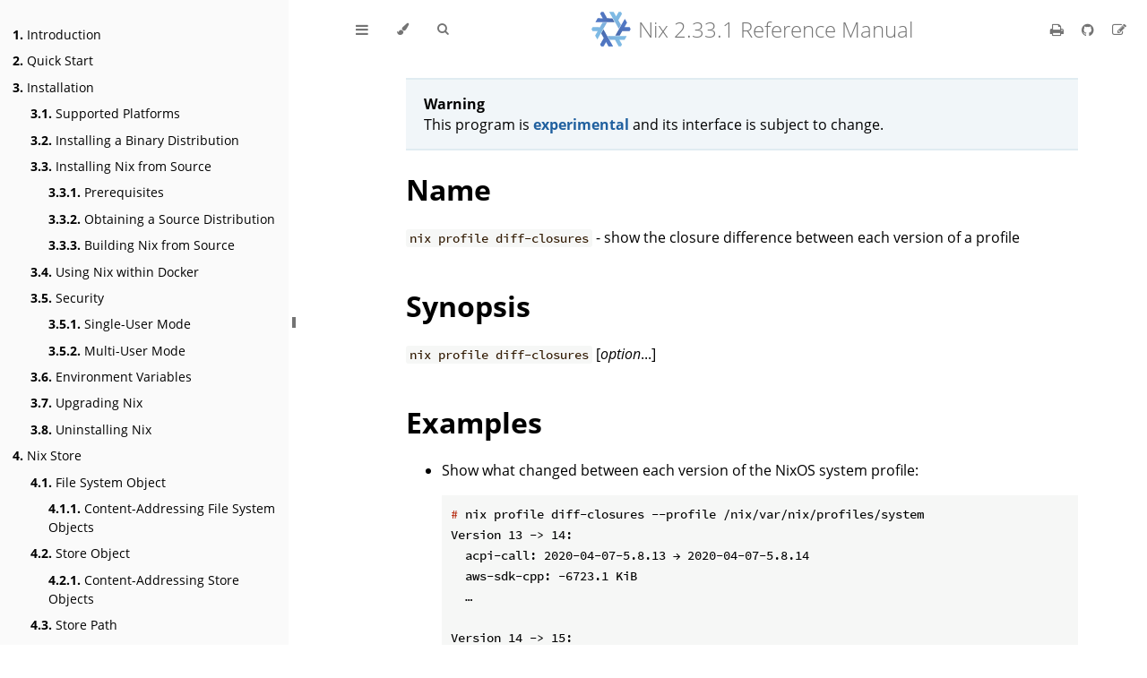

--- FILE ---
content_type: text/html; charset=UTF-8
request_url: https://nix.dev/manual/nix/2.33/command-ref/new-cli/nix3-profile-diff-closures
body_size: 3422
content:
<!DOCTYPE HTML>
<html lang="en" class="light sidebar-visible" dir="ltr">
    <head>
        <!-- Book generated using mdBook -->
        <meta charset="UTF-8">
        <title>nix profile diff-closures - Nix 2.33.1 Reference Manual</title>


        <!-- Custom HTML head -->
        <script>
        MathJax = {
          loader: {load: ['[tex]/bussproofs']},
          tex: {
            packages: {'[+]': ['bussproofs']},
            // Doesn't seem to work in mathjax 3
            //formatError: function(jax, error) {
            //  console.log(`TeX error in "${jax.latex}": ${error.message}`);
            //  return jax.formatError(error);
            //}
          }
        };
        </script>
        <!-- Load a newer versino of MathJax than mdbook does by default, and which in particular has working relative paths for the "bussproofs" extension. -->
        <script async src="https://cdnjs.cloudflare.com/ajax/libs/mathjax/3.0.1/es5/tex-mml-chtml.js"></script>

        <meta name="description" content="">
        <meta name="viewport" content="width=device-width, initial-scale=1">
        <meta name="theme-color" content="#ffffff">

        <link rel="icon" href="../../favicon.svg">
        <link rel="shortcut icon" href="../../favicon.png">
        <link rel="stylesheet" href="../../css/variables.css">
        <link rel="stylesheet" href="../../css/general.css">
        <link rel="stylesheet" href="../../css/chrome.css">
        <link rel="stylesheet" href="../../css/print.css" media="print">

        <!-- Fonts -->
        <link rel="stylesheet" href="../../FontAwesome/css/font-awesome.css">
        <link rel="stylesheet" href="../../fonts/fonts.css">

        <!-- Highlight.js Stylesheets -->
        <link rel="stylesheet" id="highlight-css" href="../../highlight.css">
        <link rel="stylesheet" id="tomorrow-night-css" href="../../tomorrow-night.css">
        <link rel="stylesheet" id="ayu-highlight-css" href="../../ayu-highlight.css">

        <!-- Custom theme stylesheets -->
        <link rel="stylesheet" href="../../custom.css">

        <!-- MathJax -->

        <!-- Provide site root and default themes to javascript -->
        <script>
            const path_to_root = "../../";
            const default_light_theme = "light";
            const default_dark_theme = "navy";
        </script>
        <!-- Start loading toc.js asap -->
        <script src="../../toc.js"></script>
    </head>
    <body>
    <div id="body-container">
        <!-- Work around some values being stored in localStorage wrapped in quotes -->
        <script>
            try {
                let theme = localStorage.getItem('mdbook-theme');
                let sidebar = localStorage.getItem('mdbook-sidebar');

                if (theme.startsWith('"') && theme.endsWith('"')) {
                    localStorage.setItem('mdbook-theme', theme.slice(1, theme.length - 1));
                }

                if (sidebar.startsWith('"') && sidebar.endsWith('"')) {
                    localStorage.setItem('mdbook-sidebar', sidebar.slice(1, sidebar.length - 1));
                }
            } catch (e) { }
        </script>

        <!-- Set the theme before any content is loaded, prevents flash -->
        <script>
            const default_theme = window.matchMedia("(prefers-color-scheme: dark)").matches ? default_dark_theme : default_light_theme;
            let theme;
            try { theme = localStorage.getItem('mdbook-theme'); } catch(e) { }
            if (theme === null || theme === undefined) { theme = default_theme; }
            const html = document.documentElement;
            html.classList.remove('light')
            html.classList.add(theme);
            html.classList.add("js");
        </script>

        <input type="checkbox" id="sidebar-toggle-anchor" class="hidden">

        <!-- Hide / unhide sidebar before it is displayed -->
        <script>
            let sidebar = null;
            const sidebar_toggle = document.getElementById("sidebar-toggle-anchor");
            if (document.body.clientWidth >= 1080) {
                try { sidebar = localStorage.getItem('mdbook-sidebar'); } catch(e) { }
                sidebar = sidebar || 'visible';
            } else {
                sidebar = 'hidden';
            }
            sidebar_toggle.checked = sidebar === 'visible';
            html.classList.remove('sidebar-visible');
            html.classList.add("sidebar-" + sidebar);
        </script>

        <nav id="sidebar" class="sidebar" aria-label="Table of contents">
            <!-- populated by js -->
            <mdbook-sidebar-scrollbox class="sidebar-scrollbox"></mdbook-sidebar-scrollbox>
            <noscript>
                <iframe class="sidebar-iframe-outer" src="../../toc.html"></iframe>
            </noscript>
            <div id="sidebar-resize-handle" class="sidebar-resize-handle">
                <div class="sidebar-resize-indicator"></div>
            </div>
        </nav>

        <div id="page-wrapper" class="page-wrapper">

            <div class="page">
                <div id="menu-bar-hover-placeholder"></div>
                <div id="menu-bar" class="menu-bar sticky">
                    <div class="left-buttons">
                        <label id="sidebar-toggle" class="icon-button" for="sidebar-toggle-anchor" title="Toggle Table of Contents" aria-label="Toggle Table of Contents" aria-controls="sidebar">
                            <i class="fa fa-bars"></i>
                        </label>
                        <button id="theme-toggle" class="icon-button" type="button" title="Change theme" aria-label="Change theme" aria-haspopup="true" aria-expanded="false" aria-controls="theme-list">
                            <i class="fa fa-paint-brush"></i>
                        </button>
                        <ul id="theme-list" class="theme-popup" aria-label="Themes" role="menu">
                            <li role="none"><button role="menuitem" class="theme" id="default_theme">Auto</button></li>
                            <li role="none"><button role="menuitem" class="theme" id="light">Light</button></li>
                            <li role="none"><button role="menuitem" class="theme" id="rust">Rust</button></li>
                            <li role="none"><button role="menuitem" class="theme" id="coal">Coal</button></li>
                            <li role="none"><button role="menuitem" class="theme" id="navy">Navy</button></li>
                            <li role="none"><button role="menuitem" class="theme" id="ayu">Ayu</button></li>
                        </ul>
                        <button id="search-toggle" class="icon-button" type="button" title="Search. (Shortkey: s)" aria-label="Toggle Searchbar" aria-expanded="false" aria-keyshortcuts="S" aria-controls="searchbar">
                            <i class="fa fa-search"></i>
                        </button>
                    </div>

                    <h1 class="menu-title">Nix 2.33.1 Reference Manual</h1>

                    <div class="right-buttons">
                        <a aria-label='Print this book' href='/manual/nix/2.33/print' title='Print this book'>
                            <i id="print-button" class="fa fa-print"></i>
                        </a>
                        <a href="https://github.com/NixOS/nix" title="Git repository" aria-label="Git repository">
                            <i id="git-repository-button" class="fa fa-github"></i>
                        </a>
                        <a href="https://github.com/NixOS/nix/tree/master/doc/manual/source/command-ref/new-cli/nix3-profile-diff-closures.md" title="Suggest an edit" aria-label="Suggest an edit">
                            <i id="git-edit-button" class="fa fa-edit"></i>
                        </a>

                    </div>
                </div>

                <div id="search-wrapper" class="hidden">
                    <form id="searchbar-outer" class="searchbar-outer">
                        <input type="search" id="searchbar" name="searchbar" placeholder="Search this book ..." aria-controls="searchresults-outer" aria-describedby="searchresults-header">
                    </form>
                    <div id="searchresults-outer" class="searchresults-outer hidden">
                        <div id="searchresults-header" class="searchresults-header"></div>
                        <ul id="searchresults">
                        </ul>
                    </div>
                </div>

                <!-- Apply ARIA attributes after the sidebar and the sidebar toggle button are added to the DOM -->
                <script>
                    document.getElementById('sidebar-toggle').setAttribute('aria-expanded', sidebar === 'visible');
                    document.getElementById('sidebar').setAttribute('aria-hidden', sidebar !== 'visible');
                    Array.from(document.querySelectorAll('#sidebar a')).forEach(function(link) {
                        link.setAttribute('tabIndex', sidebar === 'visible' ? 0 : -1);
                    });
                </script>

                <div id="content" class="content">
                    <main>
                        <blockquote>
<p><strong>Warning</strong> <br />
This program is
<a href='/manual/nix/2.33/development/experimental-features#xp-feature-nix-command'><strong>experimental</strong></a>
and its interface is subject to change.</p>
</blockquote>
<h1 id="name"><a class="header" href="#name">Name</a></h1>
<p><code>nix profile diff-closures</code> - show the closure difference between each version of a profile</p>
<h1 id="synopsis"><a class="header" href="#synopsis">Synopsis</a></h1>
<p><code>nix profile diff-closures</code> [<em>option</em>...]</p>
<h1 id="examples"><a class="header" href="#examples">Examples</a></h1>
<ul>
<li>
<p>Show what changed between each version of the NixOS system
profile:</p>
<pre><code class="language-console"># nix profile diff-closures --profile /nix/var/nix/profiles/system
Version 13 -&gt; 14:
  acpi-call: 2020-04-07-5.8.13 → 2020-04-07-5.8.14
  aws-sdk-cpp: -6723.1 KiB
  …

Version 14 -&gt; 15:
  acpi-call: 2020-04-07-5.8.14 → 2020-04-07-5.8.16
  attica: -996.2 KiB
  breeze-icons: -78713.5 KiB
  brotli: 1.0.7 → 1.0.9, +44.2 KiB
</code></pre>
</li>
</ul>
<h1 id="description"><a class="header" href="#description">Description</a></h1>
<p>This command shows the difference between the closures of subsequent
versions of a profile. See <a href='/manual/nix/2.33/command-ref/new-cli/nix3-store-diff-closures'><code>nix store diff-closures</code></a> for details.</p>
<h1 id="options"><a class="header" href="#options">Options</a></h1>
<ul>
<li>
<p><span id="opt-profile"><a href="#opt-profile"><code>--profile</code></a></span> <em>path</em></p>
<p>The profile to operate on.</p>
</li>
</ul>
<h2 id="logging-related-options"><a class="header" href="#logging-related-options">Logging-related options</a></h2>
<ul>
<li>
<p><span id="opt-debug"><a href="#opt-debug"><code>--debug</code></a></span></p>
<p>Set the logging verbosity level to 'debug'.</p>
</li>
<li>
<p><span id="opt-log-format"><a href="#opt-log-format"><code>--log-format</code></a></span> <em>format</em></p>
<p>Set the format of log output; one of <code>raw</code>, <code>internal-json</code>, <code>bar</code> or <code>bar-with-logs</code>.</p>
</li>
<li>
<p><span id="opt-print-build-logs"><a href="#opt-print-build-logs"><code>--print-build-logs</code></a></span> / <code>-L</code></p>
<p>Print full build logs on standard error.</p>
</li>
<li>
<p><span id="opt-quiet"><a href="#opt-quiet"><code>--quiet</code></a></span></p>
<p>Decrease the logging verbosity level.</p>
</li>
<li>
<p><span id="opt-verbose"><a href="#opt-verbose"><code>--verbose</code></a></span> / <code>-v</code></p>
<p>Increase the logging verbosity level.</p>
</li>
</ul>
<h2 id="miscellaneous-global-options"><a class="header" href="#miscellaneous-global-options">Miscellaneous global options</a></h2>
<ul>
<li>
<p><span id="opt-help"><a href="#opt-help"><code>--help</code></a></span></p>
<p>Show usage information.</p>
</li>
<li>
<p><span id="opt-offline"><a href="#opt-offline"><code>--offline</code></a></span></p>
<p>Disable substituters and consider all previously downloaded files up-to-date.</p>
</li>
<li>
<p><span id="opt-option"><a href="#opt-option"><code>--option</code></a></span> <em>name</em> <em>value</em></p>
<p>Set the Nix configuration setting <em>name</em> to <em>value</em> (overriding <code>nix.conf</code>).</p>
</li>
<li>
<p><span id="opt-refresh"><a href="#opt-refresh"><code>--refresh</code></a></span></p>
<p>Consider all previously downloaded files out-of-date.</p>
</li>
<li>
<p><span id="opt-version"><a href="#opt-version"><code>--version</code></a></span></p>
<p>Show version information.</p>
</li>
</ul>
<blockquote>
<p><strong>Note</strong></p>
<p>See <a href='/manual/nix/2.33/command-ref/conf-file#command-line-flags'><code>man nix.conf</code></a> for overriding configuration settings with command line flags.</p>
</blockquote>

                    </main>

                    <nav class="nav-wrapper" aria-label="Page navigation">
                        <!-- Mobile navigation buttons -->
                            <a aria-keyshortcuts='Left' aria-label='Previous chapter' class='mobile-nav-chapters previous' href='/manual/nix/2.33/command-ref/new-cli/nix3-profile-add' rel='prev' title='Previous chapter'>
                                <i class="fa fa-angle-left"></i>
                            </a>

                            <a aria-keyshortcuts='Right' aria-label='Next chapter' class='mobile-nav-chapters next' href='/manual/nix/2.33/command-ref/new-cli/nix3-profile-history' rel='next prefetch' title='Next chapter'>
                                <i class="fa fa-angle-right"></i>
                            </a>

                        <div style="clear: both"></div>
                    </nav>
                </div>
            </div>

            <nav class="nav-wide-wrapper" aria-label="Page navigation">
                    <a aria-keyshortcuts='Left' aria-label='Previous chapter' class='nav-chapters previous' href='/manual/nix/2.33/command-ref/new-cli/nix3-profile-add' rel='prev' title='Previous chapter'>
                        <i class="fa fa-angle-left"></i>
                    </a>

                    <a aria-keyshortcuts='Right' aria-label='Next chapter' class='nav-chapters next' href='/manual/nix/2.33/command-ref/new-cli/nix3-profile-history' rel='next prefetch' title='Next chapter'>
                        <i class="fa fa-angle-right"></i>
                    </a>
            </nav>

        </div>




        <script>
            window.playground_copyable = true;
        </script>


        <script src="../../elasticlunr.min.js"></script>
        <script src="../../mark.min.js"></script>
        <script src="../../searcher.js"></script>

        <script src="../../clipboard.min.js"></script>
        <script src="../../highlight.js"></script>
        <script src="../../book.js"></script>

        <!-- Custom JS scripts -->
        <script src="../../redirects.js"></script>


    </div>
    </body>
</html>


--- FILE ---
content_type: text/css; charset=UTF-8
request_url: https://nix.dev/manual/nix/2.33/custom.css
body_size: 128
content:
:root {
    --sidebar-width: 23em;
}

h1.menu-title::before {
  content: "";
  background-image: url("./favicon.svg");
  padding: 1.25em;
  background-position: center center;
  background-size: 2em;
  background-repeat: no-repeat;
}


.menu-bar {
  padding: 0.5em 0em;
}

.sidebar .sidebar-scrollbox {
  padding: 1em;
}

h1:not(:first-of-type) {
    margin-top: 1.3em;
}

h2 {
    margin-top: 1em;
}

.hljs-meta {
    user-select: none;
}


--- FILE ---
content_type: application/javascript; charset=UTF-8
request_url: https://nix.dev/manual/nix/2.33/searcher.js
body_size: 4606
content:
'use strict';

/* global Mark, elasticlunr, path_to_root */

window.search = window.search || {};
(function search() {
    // Search functionality
    //
    // You can use !hasFocus() to prevent keyhandling in your key
    // event handlers while the user is typing their search.

    if (!Mark || !elasticlunr) {
        return;
    }

    // eslint-disable-next-line max-len
    // IE 11 Compatibility from https://developer.mozilla.org/en-US/docs/Web/JavaScript/Reference/Global_Objects/String/startsWith
    if (!String.prototype.startsWith) {
        String.prototype.startsWith = function(search, pos) {
            return this.substr(!pos || pos < 0 ? 0 : +pos, search.length) === search;
        };
    }

    const search_wrap = document.getElementById('search-wrapper'),
        searchbar = document.getElementById('searchbar'),
        searchresults = document.getElementById('searchresults'),
        searchresults_outer = document.getElementById('searchresults-outer'),
        searchresults_header = document.getElementById('searchresults-header'),
        searchicon = document.getElementById('search-toggle'),
        content = document.getElementById('content'),

        // SVG text elements don't render if inside a <mark> tag.
        mark_exclude = ['text'],
        marker = new Mark(content),
        URL_SEARCH_PARAM = 'search',
        URL_MARK_PARAM = 'highlight',

        SEARCH_HOTKEY_KEYCODE = 83,
        ESCAPE_KEYCODE = 27,
        DOWN_KEYCODE = 40,
        UP_KEYCODE = 38,
        SELECT_KEYCODE = 13;

    let current_searchterm = '',
        doc_urls = [],
        search_options = {
            bool: 'AND',
            expand: true,
            fields: {
                title: {boost: 1},
                body: {boost: 1},
                breadcrumbs: {boost: 0},
            },
        },
        searchindex = null,
        results_options = {
            teaser_word_count: 30,
            limit_results: 30,
        },
        teaser_count = 0;

    function hasFocus() {
        return searchbar === document.activeElement;
    }

    function removeChildren(elem) {
        while (elem.firstChild) {
            elem.removeChild(elem.firstChild);
        }
    }

    // Helper to parse a url into its building blocks.
    function parseURL(url) {
        const a = document.createElement('a');
        a.href = url;
        return {
            source: url,
            protocol: a.protocol.replace(':', ''),
            host: a.hostname,
            port: a.port,
            params: (function() {
                const ret = {};
                const seg = a.search.replace(/^\?/, '').split('&');
                for (const part of seg) {
                    if (!part) {
                        continue;
                    }
                    const s = part.split('=');
                    ret[s[0]] = s[1];
                }
                return ret;
            })(),
            file: (a.pathname.match(/\/([^/?#]+)$/i) || ['', ''])[1],
            hash: a.hash.replace('#', ''),
            path: a.pathname.replace(/^([^/])/, '/$1'),
        };
    }

    // Helper to recreate a url string from its building blocks.
    function renderURL(urlobject) {
        let url = urlobject.protocol + '://' + urlobject.host;
        if (urlobject.port !== '') {
            url += ':' + urlobject.port;
        }
        url += urlobject.path;
        let joiner = '?';
        for (const prop in urlobject.params) {
            if (Object.prototype.hasOwnProperty.call(urlobject.params, prop)) {
                url += joiner + prop + '=' + urlobject.params[prop];
                joiner = '&';
            }
        }
        if (urlobject.hash !== '') {
            url += '#' + urlobject.hash;
        }
        return url;
    }

    // Helper to escape html special chars for displaying the teasers
    const escapeHTML = (function() {
        const MAP = {
            '&': '&amp;',
            '<': '&lt;',
            '>': '&gt;',
            '"': '&#34;',
            '\'': '&#39;',
        };
        const repl = function(c) {
            return MAP[c];
        };
        return function(s) {
            return s.replace(/[&<>'"]/g, repl);
        };
    })();

    function formatSearchMetric(count, searchterm) {
        if (count === 1) {
            return count + ' search result for \'' + searchterm + '\':';
        } else if (count === 0) {
            return 'No search results for \'' + searchterm + '\'.';
        } else {
            return count + ' search results for \'' + searchterm + '\':';
        }
    }

    function formatSearchResult(result, searchterms) {
        const teaser = makeTeaser(escapeHTML(result.doc.body), searchterms);
        teaser_count++;

        // The ?URL_MARK_PARAM= parameter belongs inbetween the page and the #heading-anchor
        const url = doc_urls[result.ref].split('#');
        if (url.length === 1) { // no anchor found
            url.push('');
        }

        // encodeURIComponent escapes all chars that could allow an XSS except
        // for '. Due to that we also manually replace ' with its url-encoded
        // representation (%27).
        const encoded_search = encodeURIComponent(searchterms.join(' ')).replace(/'/g, '%27');

        return '<a href="' + path_to_root + url[0] + '?' + URL_MARK_PARAM + '=' + encoded_search
            + '#' + url[1] + '" aria-details="teaser_' + teaser_count + '">'
            + result.doc.breadcrumbs + '</a>' + '<span class="teaser" id="teaser_' + teaser_count
            + '" aria-label="Search Result Teaser">' + teaser + '</span>';
    }

    function makeTeaser(body, searchterms) {
        // The strategy is as follows:
        // First, assign a value to each word in the document:
        //  Words that correspond to search terms (stemmer aware): 40
        //  Normal words: 2
        //  First word in a sentence: 8
        // Then use a sliding window with a constant number of words and count the
        // sum of the values of the words within the window. Then use the window that got the
        // maximum sum. If there are multiple maximas, then get the last one.
        // Enclose the terms in <em>.
        const stemmed_searchterms = searchterms.map(function(w) {
            return elasticlunr.stemmer(w.toLowerCase());
        });
        const searchterm_weight = 40;
        const weighted = []; // contains elements of ["word", weight, index_in_document]
        // split in sentences, then words
        const sentences = body.toLowerCase().split('. ');
        let index = 0;
        let value = 0;
        let searchterm_found = false;
        for (const sentenceindex in sentences) {
            const words = sentences[sentenceindex].split(' ');
            value = 8;
            for (const wordindex in words) {
                const word = words[wordindex];
                if (word.length > 0) {
                    for (const searchtermindex in stemmed_searchterms) {
                        if (elasticlunr.stemmer(word).startsWith(
                            stemmed_searchterms[searchtermindex])
                        ) {
                            value = searchterm_weight;
                            searchterm_found = true;
                        }
                    }
                    weighted.push([word, value, index]);
                    value = 2;
                }
                index += word.length;
                index += 1; // ' ' or '.' if last word in sentence
            }
            index += 1; // because we split at a two-char boundary '. '
        }

        if (weighted.length === 0) {
            return body;
        }

        const window_weight = [];
        const window_size = Math.min(weighted.length, results_options.teaser_word_count);

        let cur_sum = 0;
        for (let wordindex = 0; wordindex < window_size; wordindex++) {
            cur_sum += weighted[wordindex][1];
        }
        window_weight.push(cur_sum);
        for (let wordindex = 0; wordindex < weighted.length - window_size; wordindex++) {
            cur_sum -= weighted[wordindex][1];
            cur_sum += weighted[wordindex + window_size][1];
            window_weight.push(cur_sum);
        }

        let max_sum_window_index = 0;
        if (searchterm_found) {
            let max_sum = 0;
            // backwards
            for (let i = window_weight.length - 1; i >= 0; i--) {
                if (window_weight[i] > max_sum) {
                    max_sum = window_weight[i];
                    max_sum_window_index = i;
                }
            }
        } else {
            max_sum_window_index = 0;
        }

        // add <em/> around searchterms
        const teaser_split = [];
        index = weighted[max_sum_window_index][2];
        for (let i = max_sum_window_index; i < max_sum_window_index + window_size; i++) {
            const word = weighted[i];
            if (index < word[2]) {
                // missing text from index to start of `word`
                teaser_split.push(body.substring(index, word[2]));
                index = word[2];
            }
            if (word[1] === searchterm_weight) {
                teaser_split.push('<em>');
            }
            index = word[2] + word[0].length;
            teaser_split.push(body.substring(word[2], index));
            if (word[1] === searchterm_weight) {
                teaser_split.push('</em>');
            }
        }

        return teaser_split.join('');
    }

    function init(config) {
        results_options = config.results_options;
        search_options = config.search_options;
        doc_urls = config.doc_urls;
        searchindex = elasticlunr.Index.load(config.index);

        // Set up events
        searchicon.addEventListener('click', () => {
            searchIconClickHandler();
        }, false);
        searchbar.addEventListener('keyup', () => {
            searchbarKeyUpHandler();
        }, false);
        document.addEventListener('keydown', e => {
            globalKeyHandler(e);
        }, false);
        // If the user uses the browser buttons, do the same as if a reload happened
        window.onpopstate = () => {
            doSearchOrMarkFromUrl();
        };
        // Suppress "submit" events so the page doesn't reload when the user presses Enter
        document.addEventListener('submit', e => {
            e.preventDefault();
        }, false);

        // If reloaded, do the search or mark again, depending on the current url parameters
        doSearchOrMarkFromUrl();

        // Exported functions
        config.hasFocus = hasFocus;
    }

    function unfocusSearchbar() {
        // hacky, but just focusing a div only works once
        const tmp = document.createElement('input');
        tmp.setAttribute('style', 'position: absolute; opacity: 0;');
        searchicon.appendChild(tmp);
        tmp.focus();
        tmp.remove();
    }

    // On reload or browser history backwards/forwards events, parse the url and do search or mark
    function doSearchOrMarkFromUrl() {
        // Check current URL for search request
        const url = parseURL(window.location.href);
        if (Object.prototype.hasOwnProperty.call(url.params, URL_SEARCH_PARAM)
            && url.params[URL_SEARCH_PARAM] !== '') {
            showSearch(true);
            searchbar.value = decodeURIComponent(
                (url.params[URL_SEARCH_PARAM] + '').replace(/\+/g, '%20'));
            searchbarKeyUpHandler(); // -> doSearch()
        } else {
            showSearch(false);
        }

        if (Object.prototype.hasOwnProperty.call(url.params, URL_MARK_PARAM)) {
            const words = decodeURIComponent(url.params[URL_MARK_PARAM]).split(' ');
            marker.mark(words, {
                exclude: mark_exclude,
            });

            const markers = document.querySelectorAll('mark');
            const hide = () => {
                for (let i = 0; i < markers.length; i++) {
                    markers[i].classList.add('fade-out');
                    window.setTimeout(() => {
                        marker.unmark();
                    }, 300);
                }
            };

            for (let i = 0; i < markers.length; i++) {
                markers[i].addEventListener('click', hide);
            }
        }
    }

    // Eventhandler for keyevents on `document`
    function globalKeyHandler(e) {
        if (e.altKey ||
            e.ctrlKey ||
            e.metaKey ||
            e.shiftKey ||
            e.target.type === 'textarea' ||
            e.target.type === 'text' ||
            !hasFocus() && /^(?:input|select|textarea)$/i.test(e.target.nodeName)
        ) {
            return;
        }

        if (e.keyCode === ESCAPE_KEYCODE) {
            e.preventDefault();
            searchbar.classList.remove('active');
            setSearchUrlParameters('',
                searchbar.value.trim() !== '' ? 'push' : 'replace');
            if (hasFocus()) {
                unfocusSearchbar();
            }
            showSearch(false);
            marker.unmark();
        } else if (!hasFocus() && e.keyCode === SEARCH_HOTKEY_KEYCODE) {
            e.preventDefault();
            showSearch(true);
            window.scrollTo(0, 0);
            searchbar.select();
        } else if (hasFocus() && e.keyCode === DOWN_KEYCODE) {
            e.preventDefault();
            unfocusSearchbar();
            searchresults.firstElementChild.classList.add('focus');
        } else if (!hasFocus() && (e.keyCode === DOWN_KEYCODE
                                || e.keyCode === UP_KEYCODE
                                || e.keyCode === SELECT_KEYCODE)) {
            // not `:focus` because browser does annoying scrolling
            const focused = searchresults.querySelector('li.focus');
            if (!focused) {
                return;
            }
            e.preventDefault();
            if (e.keyCode === DOWN_KEYCODE) {
                const next = focused.nextElementSibling;
                if (next) {
                    focused.classList.remove('focus');
                    next.classList.add('focus');
                }
            } else if (e.keyCode === UP_KEYCODE) {
                focused.classList.remove('focus');
                const prev = focused.previousElementSibling;
                if (prev) {
                    prev.classList.add('focus');
                } else {
                    searchbar.select();
                }
            } else { // SELECT_KEYCODE
                window.location.assign(focused.querySelector('a'));
            }
        }
    }

    function showSearch(yes) {
        if (yes) {
            search_wrap.classList.remove('hidden');
            searchicon.setAttribute('aria-expanded', 'true');
        } else {
            search_wrap.classList.add('hidden');
            searchicon.setAttribute('aria-expanded', 'false');
            const results = searchresults.children;
            for (let i = 0; i < results.length; i++) {
                results[i].classList.remove('focus');
            }
        }
    }

    function showResults(yes) {
        if (yes) {
            searchresults_outer.classList.remove('hidden');
        } else {
            searchresults_outer.classList.add('hidden');
        }
    }

    // Eventhandler for search icon
    function searchIconClickHandler() {
        if (search_wrap.classList.contains('hidden')) {
            showSearch(true);
            window.scrollTo(0, 0);
            searchbar.select();
        } else {
            showSearch(false);
        }
    }

    // Eventhandler for keyevents while the searchbar is focused
    function searchbarKeyUpHandler() {
        const searchterm = searchbar.value.trim();
        if (searchterm !== '') {
            searchbar.classList.add('active');
            doSearch(searchterm);
        } else {
            searchbar.classList.remove('active');
            showResults(false);
            removeChildren(searchresults);
        }

        setSearchUrlParameters(searchterm, 'push_if_new_search_else_replace');

        // Remove marks
        marker.unmark();
    }

    // Update current url with ?URL_SEARCH_PARAM= parameter, remove ?URL_MARK_PARAM and
    // `#heading-anchor`. `action` can be one of "push", "replace",
    // "push_if_new_search_else_replace" and replaces or pushes a new browser history item.
    // "push_if_new_search_else_replace" pushes if there is no `?URL_SEARCH_PARAM=abc` yet.
    function setSearchUrlParameters(searchterm, action) {
        const url = parseURL(window.location.href);
        const first_search = !Object.prototype.hasOwnProperty.call(url.params, URL_SEARCH_PARAM);

        if (searchterm !== '' || action === 'push_if_new_search_else_replace') {
            url.params[URL_SEARCH_PARAM] = searchterm;
            delete url.params[URL_MARK_PARAM];
            url.hash = '';
        } else {
            delete url.params[URL_MARK_PARAM];
            delete url.params[URL_SEARCH_PARAM];
        }
        // A new search will also add a new history item, so the user can go back
        // to the page prior to searching. A updated search term will only replace
        // the url.
        if (action === 'push' || action === 'push_if_new_search_else_replace' && first_search ) {
            history.pushState({}, document.title, renderURL(url));
        } else if (action === 'replace' ||
            action === 'push_if_new_search_else_replace' &&
            !first_search
        ) {
            history.replaceState({}, document.title, renderURL(url));
        }
    }

    function doSearch(searchterm) {
        // Don't search the same twice
        if (current_searchterm === searchterm) {
            return;
        } else {
            current_searchterm = searchterm;
        }

        if (searchindex === null) {
            return;
        }

        // Do the actual search
        const results = searchindex.search(searchterm, search_options);
        const resultcount = Math.min(results.length, results_options.limit_results);

        // Display search metrics
        searchresults_header.innerText = formatSearchMetric(resultcount, searchterm);

        // Clear and insert results
        const searchterms = searchterm.split(' ');
        removeChildren(searchresults);
        for (let i = 0; i < resultcount ; i++) {
            const resultElem = document.createElement('li');
            resultElem.innerHTML = formatSearchResult(results[i], searchterms);
            searchresults.appendChild(resultElem);
        }

        // Display results
        showResults(true);
    }

    function loadScript(url, id) {
        const script = document.createElement('script');
        script.src = url;
        script.id = id;
        script.onload = () => init(window.search);
        script.onerror = error => {
            console.error(`Failed to load \`${url}\`: ${error}`);
        };
        document.head.append(script);
    }

    loadScript(path_to_root + 'searchindex.js', 'search-index');

})(window.search);


--- FILE ---
content_type: application/javascript; charset=UTF-8
request_url: https://nix.dev/manual/nix/2.33/toc.js
body_size: 5558
content:
// Populate the sidebar
//
// This is a script, and not included directly in the page, to control the total size of the book.
// The TOC contains an entry for each page, so if each page includes a copy of the TOC,
// the total size of the page becomes O(n**2).
class MDBookSidebarScrollbox extends HTMLElement {
    constructor() {
        super();
    }
    connectedCallback() {
        this.innerHTML = '<ol class="chapter"><li class="chapter-item expanded "><a href="introduction.html"><strong aria-hidden="true">1.</strong> Introduction</a></li><li class="chapter-item expanded "><a href="quick-start.html"><strong aria-hidden="true">2.</strong> Quick Start</a></li><li class="chapter-item expanded "><a href="installation/index.html"><strong aria-hidden="true">3.</strong> Installation</a></li><li><ol class="section"><li class="chapter-item expanded "><a href="installation/supported-platforms.html"><strong aria-hidden="true">3.1.</strong> Supported Platforms</a></li><li class="chapter-item expanded "><a href="installation/installing-binary.html"><strong aria-hidden="true">3.2.</strong> Installing a Binary Distribution</a></li><li class="chapter-item expanded "><a href="installation/installing-source.html"><strong aria-hidden="true">3.3.</strong> Installing Nix from Source</a></li><li><ol class="section"><li class="chapter-item expanded "><a href="installation/prerequisites-source.html"><strong aria-hidden="true">3.3.1.</strong> Prerequisites</a></li><li class="chapter-item expanded "><a href="installation/obtaining-source.html"><strong aria-hidden="true">3.3.2.</strong> Obtaining a Source Distribution</a></li><li class="chapter-item expanded "><a href="installation/building-source.html"><strong aria-hidden="true">3.3.3.</strong> Building Nix from Source</a></li></ol></li><li class="chapter-item expanded "><a href="installation/installing-docker.html"><strong aria-hidden="true">3.4.</strong> Using Nix within Docker</a></li><li class="chapter-item expanded "><a href="installation/nix-security.html"><strong aria-hidden="true">3.5.</strong> Security</a></li><li><ol class="section"><li class="chapter-item expanded "><a href="installation/single-user.html"><strong aria-hidden="true">3.5.1.</strong> Single-User Mode</a></li><li class="chapter-item expanded "><a href="installation/multi-user.html"><strong aria-hidden="true">3.5.2.</strong> Multi-User Mode</a></li></ol></li><li class="chapter-item expanded "><a href="installation/env-variables.html"><strong aria-hidden="true">3.6.</strong> Environment Variables</a></li><li class="chapter-item expanded "><a href="installation/upgrading.html"><strong aria-hidden="true">3.7.</strong> Upgrading Nix</a></li><li class="chapter-item expanded "><a href="installation/uninstall.html"><strong aria-hidden="true">3.8.</strong> Uninstalling Nix</a></li></ol></li><li class="chapter-item expanded "><a href="store/index.html"><strong aria-hidden="true">4.</strong> Nix Store</a></li><li><ol class="section"><li class="chapter-item expanded "><a href="store/file-system-object.html"><strong aria-hidden="true">4.1.</strong> File System Object</a></li><li><ol class="section"><li class="chapter-item expanded "><a href="store/file-system-object/content-address.html"><strong aria-hidden="true">4.1.1.</strong> Content-Addressing File System Objects</a></li></ol></li><li class="chapter-item expanded "><a href="store/store-object.html"><strong aria-hidden="true">4.2.</strong> Store Object</a></li><li><ol class="section"><li class="chapter-item expanded "><a href="store/store-object/content-address.html"><strong aria-hidden="true">4.2.1.</strong> Content-Addressing Store Objects</a></li></ol></li><li class="chapter-item expanded "><a href="store/store-path.html"><strong aria-hidden="true">4.3.</strong> Store Path</a></li><li class="chapter-item expanded "><a href="store/derivation/index.html"><strong aria-hidden="true">4.4.</strong> Store Derivation and Deriving Path</a></li><li><ol class="section"><li class="chapter-item expanded "><a href="store/derivation/outputs/index.html"><strong aria-hidden="true">4.4.1.</strong> Derivation Outputs and Types of Derivations</a></li><li><ol class="section"><li class="chapter-item expanded "><a href="store/derivation/outputs/content-address.html"><strong aria-hidden="true">4.4.1.1.</strong> Content-addressing derivation outputs</a></li><li class="chapter-item expanded "><a href="store/derivation/outputs/input-address.html"><strong aria-hidden="true">4.4.1.2.</strong> Input-addressing derivation outputs</a></li></ol></li></ol></li><li class="chapter-item expanded "><a href="store/build-trace.html"><strong aria-hidden="true">4.5.</strong> Build Trace</a></li><li class="chapter-item expanded "><a href="store/resolution.html"><strong aria-hidden="true">4.6.</strong> Derivation Resolution</a></li><li class="chapter-item expanded "><a href="store/building.html"><strong aria-hidden="true">4.7.</strong> Building</a></li><li class="chapter-item expanded "><a href="store/secrets.html"><strong aria-hidden="true">4.8.</strong> Secrets</a></li><li class="chapter-item expanded "><a href="store/types/index.html"><strong aria-hidden="true">4.9.</strong> Store Types</a></li><li><ol class="section"><li class="chapter-item expanded "><a href="store/types/dummy-store.html"><strong aria-hidden="true">4.9.1.</strong> Dummy Store</a></li><li class="chapter-item expanded "><a href="store/types/experimental-local-overlay-store.html"><strong aria-hidden="true">4.9.2.</strong> Experimental Local Overlay Store</a></li><li class="chapter-item expanded "><a href="store/types/experimental-ssh-store.html"><strong aria-hidden="true">4.9.3.</strong> Experimental SSH Store</a></li><li class="chapter-item expanded "><a href="store/types/experimental-ssh-store-with-filesystem-mounted.html"><strong aria-hidden="true">4.9.4.</strong> Experimental SSH Store with filesystem mounted</a></li><li class="chapter-item expanded "><a href="store/types/http-binary-cache-store.html"><strong aria-hidden="true">4.9.5.</strong> HTTP Binary Cache Store</a></li><li class="chapter-item expanded "><a href="store/types/local-binary-cache-store.html"><strong aria-hidden="true">4.9.6.</strong> Local Binary Cache Store</a></li><li class="chapter-item expanded "><a href="store/types/local-daemon-store.html"><strong aria-hidden="true">4.9.7.</strong> Local Daemon Store</a></li><li class="chapter-item expanded "><a href="store/types/local-store.html"><strong aria-hidden="true">4.9.8.</strong> Local Store</a></li><li class="chapter-item expanded "><a href="store/types/s3-binary-cache-store.html"><strong aria-hidden="true">4.9.9.</strong> S3 Binary Cache Store</a></li><li class="chapter-item expanded "><a href="store/types/ssh-store.html"><strong aria-hidden="true">4.9.10.</strong> SSH Store</a></li></ol></li><li class="chapter-item expanded "><a href="store/math-notation.html"><strong aria-hidden="true">4.10.</strong> Appendix: Math notation</a></li></ol></li><li class="chapter-item expanded "><a href="language/index.html"><strong aria-hidden="true">5.</strong> Nix Language</a></li><li><ol class="section"><li class="chapter-item expanded "><a href="language/types.html"><strong aria-hidden="true">5.1.</strong> Data Types</a></li><li><ol class="section"><li class="chapter-item expanded "><a href="language/string-context.html"><strong aria-hidden="true">5.1.1.</strong> String context</a></li></ol></li><li class="chapter-item expanded "><a href="language/syntax.html"><strong aria-hidden="true">5.2.</strong> Syntax and semantics</a></li><li><ol class="section"><li class="chapter-item expanded "><a href="language/evaluation.html"><strong aria-hidden="true">5.2.1.</strong> Evaluation</a></li><li class="chapter-item expanded "><a href="language/variables.html"><strong aria-hidden="true">5.2.2.</strong> Variables</a></li><li class="chapter-item expanded "><a href="language/string-literals.html"><strong aria-hidden="true">5.2.3.</strong> String literals</a></li><li class="chapter-item expanded "><a href="language/identifiers.html"><strong aria-hidden="true">5.2.4.</strong> Identifiers</a></li><li class="chapter-item expanded "><a href="language/scope.html"><strong aria-hidden="true">5.2.5.</strong> Scoping rules</a></li><li class="chapter-item expanded "><a href="language/string-interpolation.html"><strong aria-hidden="true">5.2.6.</strong> String interpolation</a></li><li class="chapter-item expanded "><a href="language/constructs/lookup-path.html"><strong aria-hidden="true">5.2.7.</strong> Lookup path</a></li></ol></li><li class="chapter-item expanded "><a href="language/operators.html"><strong aria-hidden="true">5.3.</strong> Operators</a></li><li class="chapter-item expanded "><a href="language/builtins.html"><strong aria-hidden="true">5.4.</strong> Built-ins</a></li><li><ol class="section"><li class="chapter-item expanded "><a href="language/derivations.html"><strong aria-hidden="true">5.4.1.</strong> Derivations</a></li><li><ol class="section"><li class="chapter-item expanded "><a href="language/advanced-attributes.html"><strong aria-hidden="true">5.4.1.1.</strong> Advanced Attributes</a></li><li class="chapter-item expanded "><a href="language/import-from-derivation.html"><strong aria-hidden="true">5.4.1.2.</strong> Import From Derivation</a></li></ol></li></ol></li></ol></li><li class="chapter-item expanded "><a href="package-management/index.html"><strong aria-hidden="true">6.</strong> Package Management</a></li><li><ol class="section"><li class="chapter-item expanded "><a href="package-management/profiles.html"><strong aria-hidden="true">6.1.</strong> Profiles</a></li><li class="chapter-item expanded "><a href="package-management/garbage-collection.html"><strong aria-hidden="true">6.2.</strong> Garbage Collection</a></li><li><ol class="section"><li class="chapter-item expanded "><a href="package-management/garbage-collector-roots.html"><strong aria-hidden="true">6.2.1.</strong> Garbage Collector Roots</a></li></ol></li></ol></li><li class="chapter-item expanded "><a href="advanced-topics/index.html"><strong aria-hidden="true">7.</strong> Advanced Topics</a></li><li><ol class="section"><li class="chapter-item expanded "><a href="package-management/sharing-packages.html"><strong aria-hidden="true">7.1.</strong> Sharing Packages Between Machines</a></li><li><ol class="section"><li class="chapter-item expanded "><a href="package-management/binary-cache-substituter.html"><strong aria-hidden="true">7.1.1.</strong> Serving a Nix store via HTTP</a></li><li class="chapter-item expanded "><a href="package-management/ssh-substituter.html"><strong aria-hidden="true">7.1.2.</strong> Serving a Nix store via SSH</a></li></ol></li><li class="chapter-item expanded "><a href="advanced-topics/distributed-builds.html"><strong aria-hidden="true">7.2.</strong> Remote Builds</a></li><li class="chapter-item expanded "><a href="advanced-topics/cores-vs-jobs.html"><strong aria-hidden="true">7.3.</strong> Tuning Cores and Jobs</a></li><li class="chapter-item expanded "><a href="advanced-topics/diff-hook.html"><strong aria-hidden="true">7.4.</strong> Verifying Build Reproducibility</a></li><li class="chapter-item expanded "><a href="advanced-topics/post-build-hook.html"><strong aria-hidden="true">7.5.</strong> Using the post-build-hook</a></li><li class="chapter-item expanded "><a href="advanced-topics/eval-profiler.html"><strong aria-hidden="true">7.6.</strong> Evaluation profiler</a></li></ol></li><li class="chapter-item expanded "><a href="command-ref/index.html"><strong aria-hidden="true">8.</strong> Command Reference</a></li><li><ol class="section"><li class="chapter-item expanded "><a href="command-ref/opt-common.html"><strong aria-hidden="true">8.1.</strong> Common Options</a></li><li class="chapter-item expanded "><a href="command-ref/env-common.html"><strong aria-hidden="true">8.2.</strong> Common Environment Variables</a></li><li class="chapter-item expanded "><a href="command-ref/main-commands.html"><strong aria-hidden="true">8.3.</strong> Main Commands</a></li><li><ol class="section"><li class="chapter-item expanded "><a href="command-ref/nix-build.html"><strong aria-hidden="true">8.3.1.</strong> nix-build</a></li><li class="chapter-item expanded "><a href="command-ref/nix-shell.html"><strong aria-hidden="true">8.3.2.</strong> nix-shell</a></li><li class="chapter-item expanded "><a href="command-ref/nix-store.html"><strong aria-hidden="true">8.3.3.</strong> nix-store</a></li><li><ol class="section"><li class="chapter-item expanded "><a href="command-ref/nix-store/add-fixed.html"><strong aria-hidden="true">8.3.3.1.</strong> nix-store --add-fixed</a></li><li class="chapter-item expanded "><a href="command-ref/nix-store/add.html"><strong aria-hidden="true">8.3.3.2.</strong> nix-store --add</a></li><li class="chapter-item expanded "><a href="command-ref/nix-store/delete.html"><strong aria-hidden="true">8.3.3.3.</strong> nix-store --delete</a></li><li class="chapter-item expanded "><a href="command-ref/nix-store/dump-db.html"><strong aria-hidden="true">8.3.3.4.</strong> nix-store --dump-db</a></li><li class="chapter-item expanded "><a href="command-ref/nix-store/dump.html"><strong aria-hidden="true">8.3.3.5.</strong> nix-store --dump</a></li><li class="chapter-item expanded "><a href="command-ref/nix-store/export.html"><strong aria-hidden="true">8.3.3.6.</strong> nix-store --export</a></li><li class="chapter-item expanded "><a href="command-ref/nix-store/gc.html"><strong aria-hidden="true">8.3.3.7.</strong> nix-store --gc</a></li><li class="chapter-item expanded "><a href="command-ref/nix-store/generate-binary-cache-key.html"><strong aria-hidden="true">8.3.3.8.</strong> nix-store --generate-binary-cache-key</a></li><li class="chapter-item expanded "><a href="command-ref/nix-store/import.html"><strong aria-hidden="true">8.3.3.9.</strong> nix-store --import</a></li><li class="chapter-item expanded "><a href="command-ref/nix-store/load-db.html"><strong aria-hidden="true">8.3.3.10.</strong> nix-store --load-db</a></li><li class="chapter-item expanded "><a href="command-ref/nix-store/optimise.html"><strong aria-hidden="true">8.3.3.11.</strong> nix-store --optimise</a></li><li class="chapter-item expanded "><a href="command-ref/nix-store/print-env.html"><strong aria-hidden="true">8.3.3.12.</strong> nix-store --print-env</a></li><li class="chapter-item expanded "><a href="command-ref/nix-store/query.html"><strong aria-hidden="true">8.3.3.13.</strong> nix-store --query</a></li><li class="chapter-item expanded "><a href="command-ref/nix-store/read-log.html"><strong aria-hidden="true">8.3.3.14.</strong> nix-store --read-log</a></li><li class="chapter-item expanded "><a href="command-ref/nix-store/realise.html"><strong aria-hidden="true">8.3.3.15.</strong> nix-store --realise</a></li><li class="chapter-item expanded "><a href="command-ref/nix-store/repair-path.html"><strong aria-hidden="true">8.3.3.16.</strong> nix-store --repair-path</a></li><li class="chapter-item expanded "><a href="command-ref/nix-store/restore.html"><strong aria-hidden="true">8.3.3.17.</strong> nix-store --restore</a></li><li class="chapter-item expanded "><a href="command-ref/nix-store/serve.html"><strong aria-hidden="true">8.3.3.18.</strong> nix-store --serve</a></li><li class="chapter-item expanded "><a href="command-ref/nix-store/verify-path.html"><strong aria-hidden="true">8.3.3.19.</strong> nix-store --verify-path</a></li><li class="chapter-item expanded "><a href="command-ref/nix-store/verify.html"><strong aria-hidden="true">8.3.3.20.</strong> nix-store --verify</a></li></ol></li><li class="chapter-item expanded "><a href="command-ref/nix-env.html"><strong aria-hidden="true">8.3.4.</strong> nix-env</a></li><li><ol class="section"><li class="chapter-item expanded "><a href="command-ref/nix-env/delete-generations.html"><strong aria-hidden="true">8.3.4.1.</strong> nix-env --delete-generations</a></li><li class="chapter-item expanded "><a href="command-ref/nix-env/install.html"><strong aria-hidden="true">8.3.4.2.</strong> nix-env --install</a></li><li class="chapter-item expanded "><a href="command-ref/nix-env/list-generations.html"><strong aria-hidden="true">8.3.4.3.</strong> nix-env --list-generations</a></li><li class="chapter-item expanded "><a href="command-ref/nix-env/query.html"><strong aria-hidden="true">8.3.4.4.</strong> nix-env --query</a></li><li class="chapter-item expanded "><a href="command-ref/nix-env/rollback.html"><strong aria-hidden="true">8.3.4.5.</strong> nix-env --rollback</a></li><li class="chapter-item expanded "><a href="command-ref/nix-env/set-flag.html"><strong aria-hidden="true">8.3.4.6.</strong> nix-env --set-flag</a></li><li class="chapter-item expanded "><a href="command-ref/nix-env/set.html"><strong aria-hidden="true">8.3.4.7.</strong> nix-env --set</a></li><li class="chapter-item expanded "><a href="command-ref/nix-env/switch-generation.html"><strong aria-hidden="true">8.3.4.8.</strong> nix-env --switch-generation</a></li><li class="chapter-item expanded "><a href="command-ref/nix-env/switch-profile.html"><strong aria-hidden="true">8.3.4.9.</strong> nix-env --switch-profile</a></li><li class="chapter-item expanded "><a href="command-ref/nix-env/uninstall.html"><strong aria-hidden="true">8.3.4.10.</strong> nix-env --uninstall</a></li><li class="chapter-item expanded "><a href="command-ref/nix-env/upgrade.html"><strong aria-hidden="true">8.3.4.11.</strong> nix-env --upgrade</a></li></ol></li></ol></li><li class="chapter-item expanded "><a href="command-ref/utilities.html"><strong aria-hidden="true">8.4.</strong> Utilities</a></li><li><ol class="section"><li class="chapter-item expanded "><a href="command-ref/nix-channel.html"><strong aria-hidden="true">8.4.1.</strong> nix-channel</a></li><li class="chapter-item expanded "><a href="command-ref/nix-collect-garbage.html"><strong aria-hidden="true">8.4.2.</strong> nix-collect-garbage</a></li><li class="chapter-item expanded "><a href="command-ref/nix-copy-closure.html"><strong aria-hidden="true">8.4.3.</strong> nix-copy-closure</a></li><li class="chapter-item expanded "><a href="command-ref/nix-daemon.html"><strong aria-hidden="true">8.4.4.</strong> nix-daemon</a></li><li class="chapter-item expanded "><a href="command-ref/nix-hash.html"><strong aria-hidden="true">8.4.5.</strong> nix-hash</a></li><li class="chapter-item expanded "><a href="command-ref/nix-instantiate.html"><strong aria-hidden="true">8.4.6.</strong> nix-instantiate</a></li><li class="chapter-item expanded "><a href="command-ref/nix-prefetch-url.html"><strong aria-hidden="true">8.4.7.</strong> nix-prefetch-url</a></li></ol></li><li class="chapter-item expanded "><a href="command-ref/experimental-commands.html"><strong aria-hidden="true">8.5.</strong> Experimental Commands</a></li><li><ol class="section"><li class="chapter-item expanded "><a href="command-ref/new-cli/nix.html"><strong aria-hidden="true">8.5.1.</strong> nix</a></li><li class="chapter-item expanded "><a href="command-ref/new-cli/nix3-build.html"><strong aria-hidden="true">8.5.2.</strong> nix build</a></li><li class="chapter-item expanded "><a href="command-ref/new-cli/nix3-bundle.html"><strong aria-hidden="true">8.5.3.</strong> nix bundle</a></li><li class="chapter-item expanded "><a href="command-ref/new-cli/nix3-config.html"><strong aria-hidden="true">8.5.4.</strong> nix config</a></li><li class="chapter-item expanded "><a href="command-ref/new-cli/nix3-config-check.html"><strong aria-hidden="true">8.5.5.</strong> nix config check</a></li><li class="chapter-item expanded "><a href="command-ref/new-cli/nix3-config-show.html"><strong aria-hidden="true">8.5.6.</strong> nix config show</a></li><li class="chapter-item expanded "><a href="command-ref/new-cli/nix3-copy.html"><strong aria-hidden="true">8.5.7.</strong> nix copy</a></li><li class="chapter-item expanded "><a href="command-ref/new-cli/nix3-daemon.html"><strong aria-hidden="true">8.5.8.</strong> nix daemon</a></li><li class="chapter-item expanded "><a href="command-ref/new-cli/nix3-derivation.html"><strong aria-hidden="true">8.5.9.</strong> nix derivation</a></li><li class="chapter-item expanded "><a href="command-ref/new-cli/nix3-derivation-add.html"><strong aria-hidden="true">8.5.10.</strong> nix derivation add</a></li><li class="chapter-item expanded "><a href="command-ref/new-cli/nix3-derivation-show.html"><strong aria-hidden="true">8.5.11.</strong> nix derivation show</a></li><li class="chapter-item expanded "><a href="command-ref/new-cli/nix3-develop.html"><strong aria-hidden="true">8.5.12.</strong> nix develop</a></li><li class="chapter-item expanded "><a href="command-ref/new-cli/nix3-edit.html"><strong aria-hidden="true">8.5.13.</strong> nix edit</a></li><li class="chapter-item expanded "><a href="command-ref/new-cli/nix3-env.html"><strong aria-hidden="true">8.5.14.</strong> nix env</a></li><li class="chapter-item expanded "><a href="command-ref/new-cli/nix3-env-shell.html"><strong aria-hidden="true">8.5.15.</strong> nix env shell</a></li><li class="chapter-item expanded "><a href="command-ref/new-cli/nix3-eval.html"><strong aria-hidden="true">8.5.16.</strong> nix eval</a></li><li class="chapter-item expanded "><a href="command-ref/new-cli/nix3-flake.html"><strong aria-hidden="true">8.5.17.</strong> nix flake</a></li><li class="chapter-item expanded "><a href="command-ref/new-cli/nix3-flake-archive.html"><strong aria-hidden="true">8.5.18.</strong> nix flake archive</a></li><li class="chapter-item expanded "><a href="command-ref/new-cli/nix3-flake-check.html"><strong aria-hidden="true">8.5.19.</strong> nix flake check</a></li><li class="chapter-item expanded "><a href="command-ref/new-cli/nix3-flake-clone.html"><strong aria-hidden="true">8.5.20.</strong> nix flake clone</a></li><li class="chapter-item expanded "><a href="command-ref/new-cli/nix3-flake-info.html"><strong aria-hidden="true">8.5.21.</strong> nix flake info</a></li><li class="chapter-item expanded "><a href="command-ref/new-cli/nix3-flake-init.html"><strong aria-hidden="true">8.5.22.</strong> nix flake init</a></li><li class="chapter-item expanded "><a href="command-ref/new-cli/nix3-flake-lock.html"><strong aria-hidden="true">8.5.23.</strong> nix flake lock</a></li><li class="chapter-item expanded "><a href="command-ref/new-cli/nix3-flake-metadata.html"><strong aria-hidden="true">8.5.24.</strong> nix flake metadata</a></li><li class="chapter-item expanded "><a href="command-ref/new-cli/nix3-flake-new.html"><strong aria-hidden="true">8.5.25.</strong> nix flake new</a></li><li class="chapter-item expanded "><a href="command-ref/new-cli/nix3-flake-prefetch.html"><strong aria-hidden="true">8.5.26.</strong> nix flake prefetch</a></li><li class="chapter-item expanded "><a href="command-ref/new-cli/nix3-flake-prefetch-inputs.html"><strong aria-hidden="true">8.5.27.</strong> nix flake prefetch-inputs</a></li><li class="chapter-item expanded "><a href="command-ref/new-cli/nix3-flake-show.html"><strong aria-hidden="true">8.5.28.</strong> nix flake show</a></li><li class="chapter-item expanded "><a href="command-ref/new-cli/nix3-flake-update.html"><strong aria-hidden="true">8.5.29.</strong> nix flake update</a></li><li class="chapter-item expanded "><a href="command-ref/new-cli/nix3-fmt.html"><strong aria-hidden="true">8.5.30.</strong> nix fmt</a></li><li class="chapter-item expanded "><a href="command-ref/new-cli/nix3-formatter.html"><strong aria-hidden="true">8.5.31.</strong> nix formatter</a></li><li class="chapter-item expanded "><a href="command-ref/new-cli/nix3-formatter-build.html"><strong aria-hidden="true">8.5.32.</strong> nix formatter build</a></li><li class="chapter-item expanded "><a href="command-ref/new-cli/nix3-formatter-run.html"><strong aria-hidden="true">8.5.33.</strong> nix formatter run</a></li><li class="chapter-item expanded "><a href="command-ref/new-cli/nix3-hash.html"><strong aria-hidden="true">8.5.34.</strong> nix hash</a></li><li class="chapter-item expanded "><a href="command-ref/new-cli/nix3-hash-convert.html"><strong aria-hidden="true">8.5.35.</strong> nix hash convert</a></li><li class="chapter-item expanded "><a href="command-ref/new-cli/nix3-hash-file.html"><strong aria-hidden="true">8.5.36.</strong> nix hash file</a></li><li class="chapter-item expanded "><a href="command-ref/new-cli/nix3-hash-path.html"><strong aria-hidden="true">8.5.37.</strong> nix hash path</a></li><li class="chapter-item expanded "><a href="command-ref/new-cli/nix3-hash-to-base16.html"><strong aria-hidden="true">8.5.38.</strong> nix hash to-base16</a></li><li class="chapter-item expanded "><a href="command-ref/new-cli/nix3-hash-to-base32.html"><strong aria-hidden="true">8.5.39.</strong> nix hash to-base32</a></li><li class="chapter-item expanded "><a href="command-ref/new-cli/nix3-hash-to-base64.html"><strong aria-hidden="true">8.5.40.</strong> nix hash to-base64</a></li><li class="chapter-item expanded "><a href="command-ref/new-cli/nix3-hash-to-sri.html"><strong aria-hidden="true">8.5.41.</strong> nix hash to-sri</a></li><li class="chapter-item expanded "><a href="command-ref/new-cli/nix3-help.html"><strong aria-hidden="true">8.5.42.</strong> nix help</a></li><li class="chapter-item expanded "><a href="command-ref/new-cli/nix3-help-stores.html"><strong aria-hidden="true">8.5.43.</strong> nix help-stores</a></li><li class="chapter-item expanded "><a href="command-ref/new-cli/nix3-key.html"><strong aria-hidden="true">8.5.44.</strong> nix key</a></li><li class="chapter-item expanded "><a href="command-ref/new-cli/nix3-key-convert-secret-to-public.html"><strong aria-hidden="true">8.5.45.</strong> nix key convert-secret-to-public</a></li><li class="chapter-item expanded "><a href="command-ref/new-cli/nix3-key-generate-secret.html"><strong aria-hidden="true">8.5.46.</strong> nix key generate-secret</a></li><li class="chapter-item expanded "><a href="command-ref/new-cli/nix3-log.html"><strong aria-hidden="true">8.5.47.</strong> nix log</a></li><li class="chapter-item expanded "><a href="command-ref/new-cli/nix3-nar.html"><strong aria-hidden="true">8.5.48.</strong> nix nar</a></li><li class="chapter-item expanded "><a href="command-ref/new-cli/nix3-nar-cat.html"><strong aria-hidden="true">8.5.49.</strong> nix nar cat</a></li><li class="chapter-item expanded "><a href="command-ref/new-cli/nix3-nar-dump-path.html"><strong aria-hidden="true">8.5.50.</strong> nix nar dump-path</a></li><li class="chapter-item expanded "><a href="command-ref/new-cli/nix3-nar-ls.html"><strong aria-hidden="true">8.5.51.</strong> nix nar ls</a></li><li class="chapter-item expanded "><a href="command-ref/new-cli/nix3-nar-pack.html"><strong aria-hidden="true">8.5.52.</strong> nix nar pack</a></li><li class="chapter-item expanded "><a href="command-ref/new-cli/nix3-path-info.html"><strong aria-hidden="true">8.5.53.</strong> nix path-info</a></li><li class="chapter-item expanded "><a href="command-ref/new-cli/nix3-print-dev-env.html"><strong aria-hidden="true">8.5.54.</strong> nix print-dev-env</a></li><li class="chapter-item expanded "><a href="command-ref/new-cli/nix3-profile.html"><strong aria-hidden="true">8.5.55.</strong> nix profile</a></li><li class="chapter-item expanded "><a href="command-ref/new-cli/nix3-profile-add.html"><strong aria-hidden="true">8.5.56.</strong> nix profile add</a></li><li class="chapter-item expanded "><a href="command-ref/new-cli/nix3-profile-diff-closures.html"><strong aria-hidden="true">8.5.57.</strong> nix profile diff-closures</a></li><li class="chapter-item expanded "><a href="command-ref/new-cli/nix3-profile-history.html"><strong aria-hidden="true">8.5.58.</strong> nix profile history</a></li><li class="chapter-item expanded "><a href="command-ref/new-cli/nix3-profile-list.html"><strong aria-hidden="true">8.5.59.</strong> nix profile list</a></li><li class="chapter-item expanded "><a href="command-ref/new-cli/nix3-profile-remove.html"><strong aria-hidden="true">8.5.60.</strong> nix profile remove</a></li><li class="chapter-item expanded "><a href="command-ref/new-cli/nix3-profile-rollback.html"><strong aria-hidden="true">8.5.61.</strong> nix profile rollback</a></li><li class="chapter-item expanded "><a href="command-ref/new-cli/nix3-profile-upgrade.html"><strong aria-hidden="true">8.5.62.</strong> nix profile upgrade</a></li><li class="chapter-item expanded "><a href="command-ref/new-cli/nix3-profile-wipe-history.html"><strong aria-hidden="true">8.5.63.</strong> nix profile wipe-history</a></li><li class="chapter-item expanded "><a href="command-ref/new-cli/nix3-realisation.html"><strong aria-hidden="true">8.5.64.</strong> nix realisation</a></li><li class="chapter-item expanded "><a href="command-ref/new-cli/nix3-realisation-info.html"><strong aria-hidden="true">8.5.65.</strong> nix realisation info</a></li><li class="chapter-item expanded "><a href="command-ref/new-cli/nix3-registry.html"><strong aria-hidden="true">8.5.66.</strong> nix registry</a></li><li class="chapter-item expanded "><a href="command-ref/new-cli/nix3-registry-add.html"><strong aria-hidden="true">8.5.67.</strong> nix registry add</a></li><li class="chapter-item expanded "><a href="command-ref/new-cli/nix3-registry-list.html"><strong aria-hidden="true">8.5.68.</strong> nix registry list</a></li><li class="chapter-item expanded "><a href="command-ref/new-cli/nix3-registry-pin.html"><strong aria-hidden="true">8.5.69.</strong> nix registry pin</a></li><li class="chapter-item expanded "><a href="command-ref/new-cli/nix3-registry-remove.html"><strong aria-hidden="true">8.5.70.</strong> nix registry remove</a></li><li class="chapter-item expanded "><a href="command-ref/new-cli/nix3-registry-resolve.html"><strong aria-hidden="true">8.5.71.</strong> nix registry resolve</a></li><li class="chapter-item expanded "><a href="command-ref/new-cli/nix3-repl.html"><strong aria-hidden="true">8.5.72.</strong> nix repl</a></li><li class="chapter-item expanded "><a href="command-ref/new-cli/nix3-run.html"><strong aria-hidden="true">8.5.73.</strong> nix run</a></li><li class="chapter-item expanded "><a href="command-ref/new-cli/nix3-search.html"><strong aria-hidden="true">8.5.74.</strong> nix search</a></li><li class="chapter-item expanded "><a href="command-ref/new-cli/nix3-store.html"><strong aria-hidden="true">8.5.75.</strong> nix store</a></li><li class="chapter-item expanded "><a href="command-ref/new-cli/nix3-store-add.html"><strong aria-hidden="true">8.5.76.</strong> nix store add</a></li><li class="chapter-item expanded "><a href="command-ref/new-cli/nix3-store-add-file.html"><strong aria-hidden="true">8.5.77.</strong> nix store add-file</a></li><li class="chapter-item expanded "><a href="command-ref/new-cli/nix3-store-add-path.html"><strong aria-hidden="true">8.5.78.</strong> nix store add-path</a></li><li class="chapter-item expanded "><a href="command-ref/new-cli/nix3-store-cat.html"><strong aria-hidden="true">8.5.79.</strong> nix store cat</a></li><li class="chapter-item expanded "><a href="command-ref/new-cli/nix3-store-copy-log.html"><strong aria-hidden="true">8.5.80.</strong> nix store copy-log</a></li><li class="chapter-item expanded "><a href="command-ref/new-cli/nix3-store-copy-sigs.html"><strong aria-hidden="true">8.5.81.</strong> nix store copy-sigs</a></li><li class="chapter-item expanded "><a href="command-ref/new-cli/nix3-store-delete.html"><strong aria-hidden="true">8.5.82.</strong> nix store delete</a></li><li class="chapter-item expanded "><a href="command-ref/new-cli/nix3-store-diff-closures.html"><strong aria-hidden="true">8.5.83.</strong> nix store diff-closures</a></li><li class="chapter-item expanded "><a href="command-ref/new-cli/nix3-store-dump-path.html"><strong aria-hidden="true">8.5.84.</strong> nix store dump-path</a></li><li class="chapter-item expanded "><a href="command-ref/new-cli/nix3-store-gc.html"><strong aria-hidden="true">8.5.85.</strong> nix store gc</a></li><li class="chapter-item expanded "><a href="command-ref/new-cli/nix3-store-info.html"><strong aria-hidden="true">8.5.86.</strong> nix store info</a></li><li class="chapter-item expanded "><a href="command-ref/new-cli/nix3-store-ls.html"><strong aria-hidden="true">8.5.87.</strong> nix store ls</a></li><li class="chapter-item expanded "><a href="command-ref/new-cli/nix3-store-make-content-addressed.html"><strong aria-hidden="true">8.5.88.</strong> nix store make-content-addressed</a></li><li class="chapter-item expanded "><a href="command-ref/new-cli/nix3-store-optimise.html"><strong aria-hidden="true">8.5.89.</strong> nix store optimise</a></li><li class="chapter-item expanded "><a href="command-ref/new-cli/nix3-store-path-from-hash-part.html"><strong aria-hidden="true">8.5.90.</strong> nix store path-from-hash-part</a></li><li class="chapter-item expanded "><a href="command-ref/new-cli/nix3-store-prefetch-file.html"><strong aria-hidden="true">8.5.91.</strong> nix store prefetch-file</a></li><li class="chapter-item expanded "><a href="command-ref/new-cli/nix3-store-repair.html"><strong aria-hidden="true">8.5.92.</strong> nix store repair</a></li><li class="chapter-item expanded "><a href="command-ref/new-cli/nix3-store-sign.html"><strong aria-hidden="true">8.5.93.</strong> nix store sign</a></li><li class="chapter-item expanded "><a href="command-ref/new-cli/nix3-store-verify.html"><strong aria-hidden="true">8.5.94.</strong> nix store verify</a></li><li class="chapter-item expanded "><a href="command-ref/new-cli/nix3-upgrade-nix.html"><strong aria-hidden="true">8.5.95.</strong> nix upgrade-nix</a></li><li class="chapter-item expanded "><a href="command-ref/new-cli/nix3-why-depends.html"><strong aria-hidden="true">8.5.96.</strong> nix why-depends</a></li></ol></li><li class="chapter-item expanded "><a href="command-ref/files.html"><strong aria-hidden="true">8.6.</strong> Files</a></li><li><ol class="section"><li class="chapter-item expanded "><a href="command-ref/conf-file.html"><strong aria-hidden="true">8.6.1.</strong> nix.conf</a></li><li class="chapter-item expanded "><a href="command-ref/files/profiles.html"><strong aria-hidden="true">8.6.2.</strong> Profiles</a></li><li><ol class="section"><li class="chapter-item expanded "><a href="command-ref/files/manifest.nix.html"><strong aria-hidden="true">8.6.2.1.</strong> manifest.nix</a></li><li class="chapter-item expanded "><a href="command-ref/files/manifest.json.html"><strong aria-hidden="true">8.6.2.2.</strong> manifest.json</a></li></ol></li><li class="chapter-item expanded "><a href="command-ref/files/channels.html"><strong aria-hidden="true">8.6.3.</strong> Channels</a></li><li class="chapter-item expanded "><a href="command-ref/files/default-nix-expression.html"><strong aria-hidden="true">8.6.4.</strong> Default Nix expression</a></li></ol></li></ol></li><li class="chapter-item expanded "><a href="architecture/architecture.html"><strong aria-hidden="true">9.</strong> Architecture and Design</a></li><li class="chapter-item expanded "><a href="protocols/index.html"><strong aria-hidden="true">10.</strong> Formats and Protocols</a></li><li><ol class="section"><li class="chapter-item expanded "><a href="protocols/json/index.html"><strong aria-hidden="true">10.1.</strong> JSON Formats</a></li><li><ol class="section"><li class="chapter-item expanded "><a href="protocols/json/file-system-object.html"><strong aria-hidden="true">10.1.1.</strong> File System Object</a></li><li class="chapter-item expanded "><a href="protocols/json/hash.html"><strong aria-hidden="true">10.1.2.</strong> Hash</a></li><li class="chapter-item expanded "><a href="protocols/json/content-address.html"><strong aria-hidden="true">10.1.3.</strong> Content Address</a></li><li class="chapter-item expanded "><a href="protocols/json/store-path.html"><strong aria-hidden="true">10.1.4.</strong> Store Path</a></li><li class="chapter-item expanded "><a href="protocols/json/store-object-info.html"><strong aria-hidden="true">10.1.5.</strong> Store Object Info</a></li><li class="chapter-item expanded "><a href="protocols/json/derivation/index.html"><strong aria-hidden="true">10.1.6.</strong> Derivation</a></li><li><ol class="section"><li class="chapter-item expanded "><a href="protocols/json/derivation/options.html"><strong aria-hidden="true">10.1.6.1.</strong> Derivation Options</a></li></ol></li><li class="chapter-item expanded "><a href="protocols/json/deriving-path.html"><strong aria-hidden="true">10.1.7.</strong> Deriving Path</a></li><li class="chapter-item expanded "><a href="protocols/json/build-trace-entry.html"><strong aria-hidden="true">10.1.8.</strong> Build Trace Entry</a></li><li class="chapter-item expanded "><a href="protocols/json/build-result.html"><strong aria-hidden="true">10.1.9.</strong> Build Result</a></li><li class="chapter-item expanded "><a href="protocols/json/store.html"><strong aria-hidden="true">10.1.10.</strong> Store</a></li></ol></li><li class="chapter-item expanded "><a href="protocols/tarball-fetcher.html"><strong aria-hidden="true">10.2.</strong> Serving Tarball Flakes</a></li><li class="chapter-item expanded "><a href="protocols/store-path.html"><strong aria-hidden="true">10.3.</strong> Store Path Specification</a></li><li class="chapter-item expanded "><a href="protocols/nix-archive/index.html"><strong aria-hidden="true">10.4.</strong> Nix Archive (NAR) Format</a></li><li class="chapter-item expanded "><a href="protocols/derivation-aterm.html"><strong aria-hidden="true">10.5.</strong> Derivation &quot;ATerm&quot; file format</a></li></ol></li><li class="chapter-item expanded "><a href="c-api.html"><strong aria-hidden="true">11.</strong> C API</a></li><li class="chapter-item expanded "><a href="glossary.html"><strong aria-hidden="true">12.</strong> Glossary</a></li><li class="chapter-item expanded "><a href="development/index.html"><strong aria-hidden="true">13.</strong> Development</a></li><li><ol class="section"><li class="chapter-item expanded "><a href="development/building.html"><strong aria-hidden="true">13.1.</strong> Building</a></li><li class="chapter-item expanded "><a href="development/testing.html"><strong aria-hidden="true">13.2.</strong> Testing</a></li><li class="chapter-item expanded "><a href="development/benchmarking.html"><strong aria-hidden="true">13.3.</strong> Benchmarking</a></li><li class="chapter-item expanded "><a href="development/debugging.html"><strong aria-hidden="true">13.4.</strong> Debugging</a></li><li class="chapter-item expanded "><a href="development/documentation.html"><strong aria-hidden="true">13.5.</strong> Documentation</a></li><li class="chapter-item expanded "><a href="development/cli-guideline.html"><strong aria-hidden="true">13.6.</strong> CLI guideline</a></li><li class="chapter-item expanded "><a href="development/json-guideline.html"><strong aria-hidden="true">13.7.</strong> JSON guideline</a></li><li class="chapter-item expanded "><a href="development/cxx.html"><strong aria-hidden="true">13.8.</strong> C++ style guide</a></li><li class="chapter-item expanded "><a href="development/experimental-features.html"><strong aria-hidden="true">13.9.</strong> Experimental Features</a></li><li class="chapter-item expanded "><a href="development/contributing.html"><strong aria-hidden="true">13.10.</strong> Contributing</a></li></ol></li><li class="chapter-item expanded "><a href="release-notes/index.html"><strong aria-hidden="true">14.</strong> Releases</a></li><li><ol class="section"><li class="chapter-item expanded "><a href="release-notes/rl-next.html"><strong aria-hidden="true">14.1.</strong> Upcoming release</a></li><li class="chapter-item expanded "><a href="release-notes/rl-2.33.html"><strong aria-hidden="true">14.2.</strong> Release 2.33 (2025-12-09)</a></li><li class="chapter-item expanded "><a href="release-notes/rl-2.32.html"><strong aria-hidden="true">14.3.</strong> Release 2.32 (2025-10-06)</a></li><li class="chapter-item expanded "><a href="release-notes/rl-2.31.html"><strong aria-hidden="true">14.4.</strong> Release 2.31 (2025-08-21)</a></li><li class="chapter-item expanded "><a href="release-notes/rl-2.30.html"><strong aria-hidden="true">14.5.</strong> Release 2.30 (2025-07-07)</a></li><li class="chapter-item expanded "><a href="release-notes/rl-2.29.html"><strong aria-hidden="true">14.6.</strong> Release 2.29 (2025-05-14)</a></li><li class="chapter-item expanded "><a href="release-notes/rl-2.28.html"><strong aria-hidden="true">14.7.</strong> Release 2.28 (2025-04-02)</a></li><li class="chapter-item expanded "><a href="release-notes/rl-2.27.html"><strong aria-hidden="true">14.8.</strong> Release 2.27 (2025-03-03)</a></li><li class="chapter-item expanded "><a href="release-notes/rl-2.26.html"><strong aria-hidden="true">14.9.</strong> Release 2.26 (2025-01-22)</a></li><li class="chapter-item expanded "><a href="release-notes/rl-2.25.html"><strong aria-hidden="true">14.10.</strong> Release 2.25 (2024-11-07)</a></li><li class="chapter-item expanded "><a href="release-notes/rl-2.24.html"><strong aria-hidden="true">14.11.</strong> Release 2.24 (2024-07-31)</a></li><li class="chapter-item expanded "><a href="release-notes/rl-2.23.html"><strong aria-hidden="true">14.12.</strong> Release 2.23 (2024-06-03)</a></li><li class="chapter-item expanded "><a href="release-notes/rl-2.22.html"><strong aria-hidden="true">14.13.</strong> Release 2.22 (2024-04-23)</a></li><li class="chapter-item expanded "><a href="release-notes/rl-2.21.html"><strong aria-hidden="true">14.14.</strong> Release 2.21 (2024-03-11)</a></li><li class="chapter-item expanded "><a href="release-notes/rl-2.20.html"><strong aria-hidden="true">14.15.</strong> Release 2.20 (2024-01-29)</a></li><li class="chapter-item expanded "><a href="release-notes/rl-2.19.html"><strong aria-hidden="true">14.16.</strong> Release 2.19 (2023-11-17)</a></li><li class="chapter-item expanded "><a href="release-notes/rl-2.18.html"><strong aria-hidden="true">14.17.</strong> Release 2.18 (2023-09-20)</a></li><li class="chapter-item expanded "><a href="release-notes/rl-2.17.html"><strong aria-hidden="true">14.18.</strong> Release 2.17 (2023-07-24)</a></li><li class="chapter-item expanded "><a href="release-notes/rl-2.16.html"><strong aria-hidden="true">14.19.</strong> Release 2.16 (2023-05-31)</a></li><li class="chapter-item expanded "><a href="release-notes/rl-2.15.html"><strong aria-hidden="true">14.20.</strong> Release 2.15 (2023-04-11)</a></li><li class="chapter-item expanded "><a href="release-notes/rl-2.14.html"><strong aria-hidden="true">14.21.</strong> Release 2.14 (2023-02-28)</a></li><li class="chapter-item expanded "><a href="release-notes/rl-2.13.html"><strong aria-hidden="true">14.22.</strong> Release 2.13 (2023-01-17)</a></li><li class="chapter-item expanded "><a href="release-notes/rl-2.12.html"><strong aria-hidden="true">14.23.</strong> Release 2.12 (2022-12-06)</a></li><li class="chapter-item expanded "><a href="release-notes/rl-2.11.html"><strong aria-hidden="true">14.24.</strong> Release 2.11 (2022-08-25)</a></li><li class="chapter-item expanded "><a href="release-notes/rl-2.10.html"><strong aria-hidden="true">14.25.</strong> Release 2.10 (2022-07-11)</a></li><li class="chapter-item expanded "><a href="release-notes/rl-2.9.html"><strong aria-hidden="true">14.26.</strong> Release 2.9 (2022-05-30)</a></li><li class="chapter-item expanded "><a href="release-notes/rl-2.8.html"><strong aria-hidden="true">14.27.</strong> Release 2.8 (2022-04-19)</a></li><li class="chapter-item expanded "><a href="release-notes/rl-2.7.html"><strong aria-hidden="true">14.28.</strong> Release 2.7 (2022-03-07)</a></li><li class="chapter-item expanded "><a href="release-notes/rl-2.6.html"><strong aria-hidden="true">14.29.</strong> Release 2.6 (2022-01-24)</a></li><li class="chapter-item expanded "><a href="release-notes/rl-2.5.html"><strong aria-hidden="true">14.30.</strong> Release 2.5 (2021-12-13)</a></li><li class="chapter-item expanded "><a href="release-notes/rl-2.4.html"><strong aria-hidden="true">14.31.</strong> Release 2.4 (2021-11-01)</a></li><li class="chapter-item expanded "><a href="release-notes/rl-2.3.html"><strong aria-hidden="true">14.32.</strong> Release 2.3 (2019-09-04)</a></li><li class="chapter-item expanded "><a href="release-notes/rl-2.2.html"><strong aria-hidden="true">14.33.</strong> Release 2.2 (2019-01-11)</a></li><li class="chapter-item expanded "><a href="release-notes/rl-2.1.html"><strong aria-hidden="true">14.34.</strong> Release 2.1 (2018-09-02)</a></li><li class="chapter-item expanded "><a href="release-notes/rl-2.0.html"><strong aria-hidden="true">14.35.</strong> Release 2.0 (2018-02-22)</a></li><li class="chapter-item expanded "><a href="release-notes/rl-1.11.10.html"><strong aria-hidden="true">14.36.</strong> Release 1.11.10 (2017-06-12)</a></li><li class="chapter-item expanded "><a href="release-notes/rl-1.11.html"><strong aria-hidden="true">14.37.</strong> Release 1.11 (2016-01-19)</a></li><li class="chapter-item expanded "><a href="release-notes/rl-1.10.html"><strong aria-hidden="true">14.38.</strong> Release 1.10 (2015-09-03)</a></li><li class="chapter-item expanded "><a href="release-notes/rl-1.9.html"><strong aria-hidden="true">14.39.</strong> Release 1.9 (2015-06-12)</a></li><li class="chapter-item expanded "><a href="release-notes/rl-1.8.html"><strong aria-hidden="true">14.40.</strong> Release 1.8 (2014-12-14)</a></li><li class="chapter-item expanded "><a href="release-notes/rl-1.7.html"><strong aria-hidden="true">14.41.</strong> Release 1.7 (2014-04-11)</a></li><li class="chapter-item expanded "><a href="release-notes/rl-1.6.1.html"><strong aria-hidden="true">14.42.</strong> Release 1.6.1 (2013-10-28)</a></li><li class="chapter-item expanded "><a href="release-notes/rl-1.6.html"><strong aria-hidden="true">14.43.</strong> Release 1.6 (2013-09-10)</a></li><li class="chapter-item expanded "><a href="release-notes/rl-1.5.2.html"><strong aria-hidden="true">14.44.</strong> Release 1.5.2 (2013-05-13)</a></li><li class="chapter-item expanded "><a href="release-notes/rl-1.5.html"><strong aria-hidden="true">14.45.</strong> Release 1.5 (2013-02-27)</a></li><li class="chapter-item expanded "><a href="release-notes/rl-1.4.html"><strong aria-hidden="true">14.46.</strong> Release 1.4 (2013-02-26)</a></li><li class="chapter-item expanded "><a href="release-notes/rl-1.3.html"><strong aria-hidden="true">14.47.</strong> Release 1.3 (2013-01-04)</a></li><li class="chapter-item expanded "><a href="release-notes/rl-1.2.html"><strong aria-hidden="true">14.48.</strong> Release 1.2 (2012-12-06)</a></li><li class="chapter-item expanded "><a href="release-notes/rl-1.1.html"><strong aria-hidden="true">14.49.</strong> Release 1.1 (2012-07-18)</a></li><li class="chapter-item expanded "><a href="release-notes/rl-1.0.html"><strong aria-hidden="true">14.50.</strong> Release 1.0 (2012-05-11)</a></li><li class="chapter-item expanded "><a href="release-notes/rl-0.16.html"><strong aria-hidden="true">14.51.</strong> Release 0.16 (2010-08-17)</a></li><li class="chapter-item expanded "><a href="release-notes/rl-0.15.html"><strong aria-hidden="true">14.52.</strong> Release 0.15 (2010-03-17)</a></li><li class="chapter-item expanded "><a href="release-notes/rl-0.14.html"><strong aria-hidden="true">14.53.</strong> Release 0.14 (2010-02-04)</a></li><li class="chapter-item expanded "><a href="release-notes/rl-0.13.html"><strong aria-hidden="true">14.54.</strong> Release 0.13 (2009-11-05)</a></li><li class="chapter-item expanded "><a href="release-notes/rl-0.12.html"><strong aria-hidden="true">14.55.</strong> Release 0.12 (2008-11-20)</a></li><li class="chapter-item expanded "><a href="release-notes/rl-0.11.html"><strong aria-hidden="true">14.56.</strong> Release 0.11 (2007-12-31)</a></li><li class="chapter-item expanded "><a href="release-notes/rl-0.10.1.html"><strong aria-hidden="true">14.57.</strong> Release 0.10.1 (2006-10-11)</a></li><li class="chapter-item expanded "><a href="release-notes/rl-0.10.html"><strong aria-hidden="true">14.58.</strong> Release 0.10 (2006-10-06)</a></li><li class="chapter-item expanded "><a href="release-notes/rl-0.9.2.html"><strong aria-hidden="true">14.59.</strong> Release 0.9.2 (2005-09-21)</a></li><li class="chapter-item expanded "><a href="release-notes/rl-0.9.1.html"><strong aria-hidden="true">14.60.</strong> Release 0.9.1 (2005-09-20)</a></li><li class="chapter-item expanded "><a href="release-notes/rl-0.9.html"><strong aria-hidden="true">14.61.</strong> Release 0.9 (2005-09-16)</a></li><li class="chapter-item expanded "><a href="release-notes/rl-0.8.1.html"><strong aria-hidden="true">14.62.</strong> Release 0.8.1 (2005-04-13)</a></li><li class="chapter-item expanded "><a href="release-notes/rl-0.8.html"><strong aria-hidden="true">14.63.</strong> Release 0.8 (2005-04-11)</a></li><li class="chapter-item expanded "><a href="release-notes/rl-0.7.html"><strong aria-hidden="true">14.64.</strong> Release 0.7 (2005-01-12)</a></li><li class="chapter-item expanded "><a href="release-notes/rl-0.6.html"><strong aria-hidden="true">14.65.</strong> Release 0.6 (2004-11-14)</a></li><li class="chapter-item expanded "><a href="release-notes/rl-0.5.html"><strong aria-hidden="true">14.66.</strong> Release 0.5 and earlier</a></li></ol></li></ol>';
        // Set the current, active page, and reveal it if it's hidden
        let current_page = document.location.href.toString().split("#")[0].split("?")[0];
        if (current_page.endsWith("/")) {
            current_page += "index.html";
        }
        var links = Array.prototype.slice.call(this.querySelectorAll("a"));
        var l = links.length;
        for (var i = 0; i < l; ++i) {
            var link = links[i];
            var href = link.getAttribute("href");
            if (href && !href.startsWith("#") && !/^(?:[a-z+]+:)?\/\//.test(href)) {
                link.href = path_to_root + href;
            }
            // The "index" page is supposed to alias the first chapter in the book.
            if (link.href === current_page || (i === 0 && path_to_root === "" && current_page.endsWith("/index.html"))) {
                link.classList.add("active");
                var parent = link.parentElement;
                if (parent && parent.classList.contains("chapter-item")) {
                    parent.classList.add("expanded");
                }
                while (parent) {
                    if (parent.tagName === "LI" && parent.previousElementSibling) {
                        if (parent.previousElementSibling.classList.contains("chapter-item")) {
                            parent.previousElementSibling.classList.add("expanded");
                        }
                    }
                    parent = parent.parentElement;
                }
            }
        }
        // Track and set sidebar scroll position
        this.addEventListener('click', function(e) {
            if (e.target.tagName === 'A') {
                sessionStorage.setItem('sidebar-scroll', this.scrollTop);
            }
        }, { passive: true });
        var sidebarScrollTop = sessionStorage.getItem('sidebar-scroll');
        sessionStorage.removeItem('sidebar-scroll');
        if (sidebarScrollTop) {
            // preserve sidebar scroll position when navigating via links within sidebar
            this.scrollTop = sidebarScrollTop;
        } else {
            // scroll sidebar to current active section when navigating via "next/previous chapter" buttons
            var activeSection = document.querySelector('#sidebar .active');
            if (activeSection) {
                activeSection.scrollIntoView({ block: 'center' });
            }
        }
        // Toggle buttons
        var sidebarAnchorToggles = document.querySelectorAll('#sidebar a.toggle');
        function toggleSection(ev) {
            ev.currentTarget.parentElement.classList.toggle('expanded');
        }
        Array.from(sidebarAnchorToggles).forEach(function (el) {
            el.addEventListener('click', toggleSection);
        });
    }
}
window.customElements.define("mdbook-sidebar-scrollbox", MDBookSidebarScrollbox);


--- FILE ---
content_type: application/javascript; charset=UTF-8
request_url: https://nix.dev/manual/nix/2.33/redirects.js
body_size: 4745
content:
// redirect rules for URL fragments (client-side) to prevent link rot.
// this must be done on the client side, as web servers do not see the fragment part of the URL.
// it will only work with JavaScript enabled in the browser, but this is the best we can do here.
// see source/_redirects for path redirects (server-side)

// redirects are declared as follows:
// each entry has as its key a path matching the requested URL path, relative to the mdBook document root.
//
//     IMPORTANT: it must specify the full path with file name and suffix
//
// each entry is itself a set of key-value pairs, where
// - keys are anchors on the matched path.
// - values are redirection targets relative to the current path.

const redirects = {
    "index.html": {
        "part-advanced-topics": "advanced-topics/index.html",
        "chap-tuning-cores-and-jobs": "advanced-topics/cores-vs-jobs.html",
        "chap-diff-hook": "advanced-topics/diff-hook.html",
        "check-dirs-are-unregistered": "advanced-topics/diff-hook.html#check-dirs-are-unregistered",
        "chap-distributed-builds": "command-ref/conf-file.html#conf-builders",
        "chap-post-build-hook": "advanced-topics/post-build-hook.html",
        "chap-post-build-hook-caveats": "advanced-topics/post-build-hook.html#implementation-caveats",
        "chap-writing-nix-expressions": "language/index.html",
        "part-command-ref": "command-ref/index.html",
        "conf-allow-import-from-derivation": "command-ref/conf-file.html#conf-allow-import-from-derivation",
        "conf-allow-new-privileges": "command-ref/conf-file.html#conf-allow-new-privileges",
        "conf-allowed-uris": "command-ref/conf-file.html#conf-allowed-uris",
        "conf-allowed-users": "command-ref/conf-file.html#conf-allowed-users",
        "conf-auto-optimise-store": "command-ref/conf-file.html#conf-auto-optimise-store",
        "conf-binary-cache-public-keys": "command-ref/conf-file.html#conf-trusted-public-keys",
        "conf-binary-caches": "command-ref/conf-file.html#conf-substituters",
        "conf-build-compress-log": "command-ref/conf-file.html#conf-compress-build-log",
        "conf-build-cores": "command-ref/conf-file.html#conf-cores",
        "conf-build-extra-chroot-dirs": "command-ref/conf-file.html#conf-sandbox-paths",
        "conf-build-extra-sandbox-paths": "command-ref/conf-file.html#conf-sandbox-paths",
        "conf-build-fallback": "command-ref/conf-file.html#conf-fallback",
        "conf-build-max-jobs": "command-ref/conf-file.html#conf-max-jobs",
        "conf-build-max-log-size": "command-ref/conf-file.html#conf-max-build-log-size",
        "conf-build-max-silent-time": "command-ref/conf-file.html#conf-max-silent-time",
        "conf-build-timeout": "command-ref/conf-file.html#conf-timeout",
        "conf-build-use-chroot": "command-ref/conf-file.html#conf-sandbox",
        "conf-build-use-sandbox": "command-ref/conf-file.html#conf-sandbox",
        "conf-build-use-substitutes": "command-ref/conf-file.html#conf-substitute",
        "conf-build-users-group": "command-ref/conf-file.html#conf-build-users-group",
        "conf-builders": "command-ref/conf-file.html#conf-builders",
        "conf-builders-use-substitutes": "command-ref/conf-file.html#conf-builders-use-substitutes",
        "conf-compress-build-log": "command-ref/conf-file.html#conf-compress-build-log",
        "conf-connect-timeout": "command-ref/conf-file.html#conf-connect-timeout",
        "conf-cores": "command-ref/conf-file.html#conf-cores",
        "conf-diff-hook": "command-ref/conf-file.html#conf-diff-hook",
        "conf-env-keep-derivations": "command-ref/conf-file.html#conf-keep-env-derivations",
        "conf-extra-binary-caches": "command-ref/conf-file.html#conf-substituters",
        "conf-extra-platforms": "command-ref/conf-file.html#conf-extra-platforms",
        "conf-extra-sandbox-paths": "command-ref/conf-file.html#conf-sandbox-paths",
        "conf-extra-substituters": "command-ref/conf-file.html#conf-substituters",
        "conf-fallback": "command-ref/conf-file.html#conf-fallback",
        "conf-fsync-metadata": "command-ref/conf-file.html#conf-fsync-metadata",
        "conf-gc-keep-derivations": "command-ref/conf-file.html#conf-keep-derivations",
        "conf-gc-keep-outputs": "command-ref/conf-file.html#conf-keep-outputs",
        "conf-hashed-mirrors": "command-ref/conf-file.html#conf-hashed-mirrors",
        "conf-http-connections": "command-ref/conf-file.html#conf-http-connections",
        "conf-keep-build-log": "command-ref/conf-file.html#conf-keep-build-log",
        "conf-keep-derivations": "command-ref/conf-file.html#conf-keep-derivations",
        "conf-keep-env-derivations": "command-ref/conf-file.html#conf-keep-env-derivations",
        "conf-keep-outputs": "command-ref/conf-file.html#conf-keep-outputs",
        "conf-max-build-log-size": "command-ref/conf-file.html#conf-max-build-log-size",
        "conf-max-free": "command-ref/conf-file.html#conf-max-free",
        "conf-max-jobs": "command-ref/conf-file.html#conf-max-jobs",
        "conf-max-silent-time": "command-ref/conf-file.html#conf-max-silent-time",
        "conf-min-free": "command-ref/conf-file.html#conf-min-free",
        "conf-narinfo-cache-negative-ttl": "command-ref/conf-file.html#conf-narinfo-cache-negative-ttl",
        "conf-narinfo-cache-positive-ttl": "command-ref/conf-file.html#conf-narinfo-cache-positive-ttl",
        "conf-netrc-file": "command-ref/conf-file.html#conf-netrc-file",
        "conf-plugin-files": "command-ref/conf-file.html#conf-plugin-files",
        "conf-post-build-hook": "command-ref/conf-file.html#conf-post-build-hook",
        "conf-pre-build-hook": "command-ref/conf-file.html#conf-pre-build-hook",
        "conf-require-sigs": "command-ref/conf-file.html#conf-require-sigs",
        "conf-restrict-eval": "command-ref/conf-file.html#conf-restrict-eval",
        "conf-run-diff-hook": "command-ref/conf-file.html#conf-run-diff-hook",
        "conf-sandbox": "command-ref/conf-file.html#conf-sandbox",
        "conf-sandbox-dev-shm-size": "command-ref/conf-file.html#conf-sandbox-dev-shm-size",
        "conf-sandbox-paths": "command-ref/conf-file.html#conf-sandbox-paths",
        "conf-secret-key-files": "command-ref/conf-file.html#conf-secret-key-files",
        "conf-show-trace": "command-ref/conf-file.html#conf-show-trace",
        "conf-stalled-download-timeout": "command-ref/conf-file.html#conf-stalled-download-timeout",
        "conf-substitute": "command-ref/conf-file.html#conf-substitute",
        "conf-substituters": "command-ref/conf-file.html#conf-substituters",
        "conf-system": "command-ref/conf-file.html#conf-system",
        "conf-system-features": "command-ref/conf-file.html#conf-system-features",
        "conf-tarball-ttl": "command-ref/conf-file.html#conf-tarball-ttl",
        "conf-timeout": "command-ref/conf-file.html#conf-timeout",
        "conf-trace-function-calls": "command-ref/conf-file.html#conf-trace-function-calls",
        "conf-trusted-binary-caches": "command-ref/conf-file.html#conf-trusted-substituters",
        "conf-trusted-public-keys": "command-ref/conf-file.html#conf-trusted-public-keys",
        "conf-trusted-substituters": "command-ref/conf-file.html#conf-trusted-substituters",
        "conf-trusted-users": "command-ref/conf-file.html#conf-trusted-users",
        "extra-sandbox-paths": "command-ref/conf-file.html#conf-sandbox-paths",
        "sec-conf-file": "command-ref/conf-file.html",
        "env-NIX_PATH": "command-ref/env-common.html#env-NIX_PATH",
        "env-common": "command-ref/env-common.html",
        "envar-remote": "command-ref/env-common.html#env-NIX_REMOTE",
        "sec-common-env": "command-ref/env-common.html",
        "ch-files": "command-ref/files.html",
        "ch-main-commands": "command-ref/main-commands.html",
        "opt-out-link": "command-ref/nix-build.html#opt-out-link",
        "sec-nix-build": "command-ref/nix-build.html",
        "sec-nix-channel": "command-ref/nix-channel.html",
        "sec-nix-collect-garbage": "command-ref/nix-collect-garbage.html",
        "sec-nix-copy-closure": "command-ref/nix-copy-closure.html",
        "sec-nix-daemon": "command-ref/nix-daemon.html",
        "refsec-nix-env-install-examples": "command-ref/nix-env/install.html#examples",
        "rsec-nix-env-install": "command-ref/nix-env/install.html",
        "rsec-nix-env-set": "command-ref/nix-env/set.html",
        "rsec-nix-env-set-flag": "command-ref/nix-env/set-flag.html",
        "rsec-nix-env-upgrade": "command-ref/nix-env/upgrade.html",
        "sec-nix-env": "command-ref/nix-env.html",
        "ssec-version-comparisons": "command-ref/nix-env.html#selectors",
        "sec-nix-hash": "command-ref/nix-hash.html",
        "sec-nix-instantiate": "command-ref/nix-instantiate.html",
        "sec-nix-prefetch-url": "command-ref/nix-prefetch-url.html",
        "sec-nix-shell": "command-ref/nix-shell.html",
        "ssec-nix-shell-shebang": "command-ref/nix-shell.html#use-as-a--interpreter",
        "nixref-queries": "command-ref/nix-store/query.html#queries",
        "opt-add-root": "command-ref/nix-store/query.html#opt-add-root",
        "refsec-nix-store-dump": "command-ref/nix-store/dump.html",
        "refsec-nix-store-export": "command-ref/nix-store/export.html",
        "refsec-nix-store-import": "command-ref/nix-store/import.html",
        "refsec-nix-store-query": "command-ref/nix-store/query.html",
        "refsec-nix-store-verify": "command-ref/nix-store/verify.html",
        "rsec-nix-store-gc": "command-ref/nix-store/gc.html",
        "rsec-nix-store-generate-binary-cache-key": "command-ref/nix-store/generate-binary-cache-key.html",
        "rsec-nix-store-realise": "command-ref/nix-store/realise.html",
        "rsec-nix-store-serve": "command-ref/nix-store/serve.html",
        "sec-nix-store": "command-ref/nix-store.html",
        "opt-I": "command-ref/opt-common.html#opt-I",
        "opt-attr": "command-ref/opt-common.html#opt-attr",
        "opt-common": "command-ref/opt-common.html",
        "opt-cores": "command-ref/opt-common.html#opt-cores",
        "opt-log-format": "command-ref/opt-common.html#opt-log-format",
        "opt-max-jobs": "command-ref/opt-common.html#opt-max-jobs",
        "opt-max-silent-time": "command-ref/opt-common.html#opt-max-silent-time",
        "opt-timeout": "command-ref/opt-common.html#opt-timeout",
        "sec-common-options": "command-ref/opt-common.html",
        "ch-utilities": "command-ref/utilities.html",
        "chap-hacking": "development/building.html",
        "adv-attr-allowSubstitutes": "language/advanced-attributes.html#adv-attr-allowSubstitutes",
        "adv-attr-allowedReferences": "language/advanced-attributes.html#adv-attr-allowedReferences",
        "adv-attr-allowedRequisites": "language/advanced-attributes.html#adv-attr-allowedRequisites",
        "adv-attr-disallowedReferences": "language/advanced-attributes.html#adv-attr-disallowedReferences",
        "adv-attr-disallowedRequisites": "language/advanced-attributes.html#adv-attr-disallowedRequisites",
        "adv-attr-exportReferencesGraph": "language/advanced-attributes.html#adv-attr-exportReferencesGraph",
        "adv-attr-impureEnvVars": "language/advanced-attributes.html#adv-attr-impureEnvVars",
        "adv-attr-outputHash": "language/advanced-attributes.html#adv-attr-outputHash",
        "adv-attr-outputHashAlgo": "language/advanced-attributes.html#adv-attr-outputHashAlgo",
        "adv-attr-outputHashMode": "language/advanced-attributes.html#adv-attr-outputHashMode",
        "adv-attr-passAsFile": "language/advanced-attributes.html#adv-attr-passAsFile",
        "adv-attr-preferLocalBuild": "language/advanced-attributes.html#adv-attr-preferLocalBuild",
        "fixed-output-drvs": "language/advanced-attributes.html#adv-attr-outputHash",
        "sec-advanced-attributes": "language/advanced-attributes.html",
        "builtin-abort": "language/builtins.html#builtins-abort",
        "builtin-add": "language/builtins.html#builtins-add",
        "builtin-all": "language/builtins.html#builtins-all",
        "builtin-any": "language/builtins.html#builtins-any",
        "builtin-attrNames": "language/builtins.html#builtins-attrNames",
        "builtin-attrValues": "language/builtins.html#builtins-attrValues",
        "builtin-baseNameOf": "language/builtins.html#builtins-baseNameOf",
        "builtin-bitAnd": "language/builtins.html#builtins-bitAnd",
        "builtin-bitOr": "language/builtins.html#builtins-bitOr",
        "builtin-bitXor": "language/builtins.html#builtins-bitXor",
        "builtin-builtins": "language/builtins.html#builtins-builtins",
        "builtin-compareVersions": "language/builtins.html#builtins-compareVersions",
        "builtin-concatLists": "language/builtins.html#builtins-concatLists",
        "builtin-concatStringsSep": "language/builtins.html#builtins-concatStringsSep",
        "builtin-currentSystem": "language/builtins.html#builtins-currentSystem",
        "builtin-deepSeq": "language/builtins.html#builtins-deepSeq",
        "builtin-derivation": "language/builtins.html#builtins-derivation",
        "builtin-dirOf": "language/builtins.html#builtins-dirOf",
        "builtin-div": "language/builtins.html#builtins-div",
        "builtin-elem": "language/builtins.html#builtins-elem",
        "builtin-elemAt": "language/builtins.html#builtins-elemAt",
        "builtin-fetchGit": "language/builtins.html#builtins-fetchGit",
        "builtin-fetchTarball": "language/builtins.html#builtins-fetchTarball",
        "builtin-fetchurl": "language/builtins.html#builtins-fetchurl",
        "builtin-filterSource": "language/builtins.html#builtins-filterSource",
        "builtin-foldl-prime": "language/builtins.html#builtins-foldl'",
        "builtin-fromJSON": "language/builtins.html#builtins-fromJSON",
        "builtin-functionArgs": "language/builtins.html#builtins-functionArgs",
        "builtin-genList": "language/builtins.html#builtins-genList",
        "builtin-getAttr": "language/builtins.html#builtins-getAttr",
        "builtin-getEnv": "language/builtins.html#builtins-getEnv",
        "builtin-hasAttr": "language/builtins.html#builtins-hasAttr",
        "builtin-hashFile": "language/builtins.html#builtins-hashFile",
        "builtin-hashString": "language/builtins.html#builtins-hashString",
        "builtin-head": "language/builtins.html#builtins-head",
        "builtin-import": "language/builtins.html#builtins-import",
        "builtin-intersectAttrs": "language/builtins.html#builtins-intersectAttrs",
        "builtin-isAttrs": "language/builtins.html#builtins-isAttrs",
        "builtin-isBool": "language/builtins.html#builtins-isBool",
        "builtin-isFloat": "language/builtins.html#builtins-isFloat",
        "builtin-isFunction": "language/builtins.html#builtins-isFunction",
        "builtin-isInt": "language/builtins.html#builtins-isInt",
        "builtin-isList": "language/builtins.html#builtins-isList",
        "builtin-isNull": "language/builtins.html#builtins-isNull",
        "builtin-isString": "language/builtins.html#builtins-isString",
        "builtin-length": "language/builtins.html#builtins-length",
        "builtin-lessThan": "language/builtins.html#builtins-lessThan",
        "builtin-listToAttrs": "language/builtins.html#builtins-listToAttrs",
        "builtin-map": "language/builtins.html#builtins-map",
        "builtin-match": "language/builtins.html#builtins-match",
        "builtin-mul": "language/builtins.html#builtins-mul",
        "builtin-parseDrvName": "language/builtins.html#builtins-parseDrvName",
        "builtin-path": "language/builtins.html#builtins-path",
        "builtin-pathExists": "language/builtins.html#builtins-pathExists",
        "builtin-placeholder": "language/builtins.html#builtins-placeholder",
        "builtin-readDir": "language/builtins.html#builtins-readDir",
        "builtin-readFile": "language/builtins.html#builtins-readFile",
        "builtin-removeAttrs": "language/builtins.html#builtins-removeAttrs",
        "builtin-replaceStrings": "language/builtins.html#builtins-replaceStrings",
        "builtin-seq": "language/builtins.html#builtins-seq",
        "builtin-sort": "language/builtins.html#builtins-sort",
        "builtin-split": "language/builtins.html#builtins-split",
        "builtin-splitVersion": "language/builtins.html#builtins-splitVersion",
        "builtin-stringLength": "language/builtins.html#builtins-stringLength",
        "builtin-sub": "language/builtins.html#builtins-sub",
        "builtin-substring": "language/builtins.html#builtins-substring",
        "builtin-tail": "language/builtins.html#builtins-tail",
        "builtin-throw": "language/builtins.html#builtins-throw",
        "builtin-toFile": "language/builtins.html#builtins-toFile",
        "builtin-toJSON": "language/builtins.html#builtins-toJSON",
        "builtin-toPath": "language/builtins.html#builtins-toPath",
        "builtin-toString": "language/builtins.html#builtins-toString",
        "builtin-toXML": "language/builtins.html#builtins-toXML",
        "builtin-trace": "language/builtins.html#builtins-trace",
        "builtin-tryEval": "language/builtins.html#builtins-tryEval",
        "builtin-typeOf": "language/builtins.html#builtins-typeOf",
        "ssec-builtins": "language/builtins.html",
        "attr-system": "language/derivations.html#attr-system",
        "ssec-derivation": "language/derivations.html",
        "ch-expression-language": "language/index.html",
        "sec-constructs": "language/syntax.html",
        "sect-let-language": "language/syntax.html#let-expressions",
        "ss-functions": "language/syntax.html#functions",
        "sec-language-operators": "language/operators.html",
        "table-operators": "language/operators.html",
        "ssec-values": "language/types.html",
        "gloss-closure": "glossary.html#gloss-closure",
        "gloss-derivation": "glossary.html#gloss-derivation",
        "gloss-deriver": "glossary.html#gloss-deriver",
        "gloss-nar": "glossary.html#gloss-nar",
        "gloss-output-path": "glossary.html#gloss-output-path",
        "gloss-profile": "glossary.html#gloss-profile",
        "gloss-reachable": "glossary.html#gloss-reachable",
        "gloss-reference": "glossary.html#gloss-reference",
        "gloss-substitute": "glossary.html#gloss-substitute",
        "gloss-user-env": "glossary.html#gloss-user-env",
        "gloss-validity": "glossary.html#gloss-validity",
        "part-glossary": "glossary.html",
        "sec-building-source": "installation/building-source.html",
        "ch-env-variables": "installation/env-variables.html",
        "sec-installer-proxy-settings": "installation/env-variables.html#proxy-environment-variables",
        "sec-nix-ssl-cert-file": "installation/env-variables.html#nix_ssl_cert_file",
        "sec-nix-ssl-cert-file-with-nix-daemon-and-macos": "installation/env-variables.html#nix_ssl_cert_file",
        "chap-installation": "installation/index.html",
        "ch-installing-binary": "installation/installing-binary.html",
        "sect-macos-installation": "installation/installing-binary.html#macos-installation",
        "sect-macos-installation-change-store-prefix": "installation/installing-binary.html#macos-installation",
        "sect-macos-installation-encrypted-volume": "installation/installing-binary.html#macos-installation",
        "sect-macos-installation-recommended-notes": "installation/installing-binary.html#macos-installation",
        "sect-macos-installation-symlink": "installation/installing-binary.html#macos-installation",
        "sect-multi-user-installation": "installation/installing-binary.html#multi-user-installation",
        "sect-nix-install-binary-tarball": "installation/installing-binary.html#installing-from-a-binary-tarball",
        "sect-nix-install-pinned-version-url":
            "installation/installing-binary.html#installing-a-pinned-nix-version-from-a-url",
        "sect-single-user-installation": "installation/installing-binary.html#single-user-installation",
        "ch-installing-source": "installation/installing-source.html",
        "ssec-multi-user": "installation/multi-user.html",
        "ch-nix-security": "installation/nix-security.html",
        "sec-obtaining-source": "installation/obtaining-source.html",
        "sec-prerequisites-source": "installation/prerequisites-source.html",
        "sec-single-user": "installation/single-user.html",
        "ch-supported-platforms": "installation/supported-platforms.html",
        "ch-upgrading-nix": "installation/upgrading.html",
        "ch-about-nix": "introduction.html",
        "chap-introduction": "introduction.html",
        "ch-basic-package-mgmt": "package-management/index.html",
        "ssec-binary-cache-substituter": "package-management/binary-cache-substituter.html",
        "sec-channels": "command-ref/nix-channel.html",
        "ssec-copy-closure": "command-ref/nix-copy-closure.html",
        "sec-garbage-collection": "package-management/garbage-collection.html",
        "ssec-gc-roots": "package-management/garbage-collector-roots.html",
        "chap-package-management": "package-management/index.html",
        "sec-profiles": "package-management/profiles.html",
        "ssec-s3-substituter": "store/types/s3-binary-cache-store.html",
        "ssec-s3-substituter-anonymous-reads":
            "store/types/s3-binary-cache-store.html#anonymous-reads-to-your-s3-compatible-binary-cache",
        "ssec-s3-substituter-authenticated-reads":
            "store/types/s3-binary-cache-store.html#authenticated-reads-to-your-s3-binary-cache",
        "ssec-s3-substituter-authenticated-writes":
            "store/types/s3-binary-cache-store.html#authenticated-writes-to-your-s3-compatible-binary-cache",
        "sec-sharing-packages": "package-management/sharing-packages.html",
        "ssec-ssh-substituter": "package-management/ssh-substituter.html",
        "chap-quick-start": "quick-start.html",
        "sec-relnotes": "release-notes/index.html",
        "ch-relnotes-0.10.1": "release-notes/rl-0.10.1.html",
        "ch-relnotes-0.10": "release-notes/rl-0.10.html",
        "ssec-relnotes-0.11": "release-notes/rl-0.11.html",
        "ssec-relnotes-0.12": "release-notes/rl-0.12.html",
        "ssec-relnotes-0.13": "release-notes/rl-0.13.html",
        "ssec-relnotes-0.14": "release-notes/rl-0.14.html",
        "ssec-relnotes-0.15": "release-notes/rl-0.15.html",
        "ssec-relnotes-0.16": "release-notes/rl-0.16.html",
        "ch-relnotes-0.5": "release-notes/rl-0.5.html",
        "ch-relnotes-0.6": "release-notes/rl-0.6.html",
        "ch-relnotes-0.7": "release-notes/rl-0.7.html",
        "ch-relnotes-0.8.1": "release-notes/rl-0.8.1.html",
        "ch-relnotes-0.8": "release-notes/rl-0.8.html",
        "ch-relnotes-0.9.1": "release-notes/rl-0.9.1.html",
        "ch-relnotes-0.9.2": "release-notes/rl-0.9.2.html",
        "ch-relnotes-0.9": "release-notes/rl-0.9.html",
        "ssec-relnotes-1.0": "release-notes/rl-1.0.html",
        "ssec-relnotes-1.1": "release-notes/rl-1.1.html",
        "ssec-relnotes-1.10": "release-notes/rl-1.10.html",
        "ssec-relnotes-1.11.10": "release-notes/rl-1.11.10.html",
        "ssec-relnotes-1.11": "release-notes/rl-1.11.html",
        "ssec-relnotes-1.2": "release-notes/rl-1.2.html",
        "ssec-relnotes-1.3": "release-notes/rl-1.3.html",
        "ssec-relnotes-1.4": "release-notes/rl-1.4.html",
        "ssec-relnotes-1.5.1": "release-notes/rl-1.5.html",
        "ssec-relnotes-1.5.2": "release-notes/rl-1.5.2.html",
        "ssec-relnotes-1.5": "release-notes/rl-1.5.html",
        "ssec-relnotes-1.6.1": "release-notes/rl-1.6.1.html",
        "ssec-relnotes-1.6.0": "release-notes/rl-1.6.html",
        "ssec-relnotes-1.7": "release-notes/rl-1.7.html",
        "ssec-relnotes-1.8": "release-notes/rl-1.8.html",
        "ssec-relnotes-1.9": "release-notes/rl-1.9.html",
        "ssec-relnotes-2.0": "release-notes/rl-2.0.html",
        "ssec-relnotes-2.1": "release-notes/rl-2.1.html",
        "ssec-relnotes-2.2": "release-notes/rl-2.2.html",
        "ssec-relnotes-2.3": "release-notes/rl-2.3.html"
    },
    "language/types.html": {
        "simple-values": "#primitives",
        "lists": "#type-list",
        "strings": "#type-string",
        "attribute-sets": "#type-attrs",
        "type-number": "#type-int"
    },
    "language/syntax.html": {
        "scoping-rules": "scope.html",
        "string-literal": "string-literals.html"
    },
    "language/derivations.html": {
        "builder-execution": "../store/building.html#builder-execution"
    },
    "installation/installing-binary.html": {
        "linux": "uninstall.html#linux",
        "macos": "uninstall.html#macos",
        "uninstalling": "uninstall.html"
    },
    "development/building.html": {
        "nix-with-flakes": "#building-nix-with-flakes",
        "classic-nix": "#building-nix",
        "running-tests": "testing.html#running-tests",
        "unit-tests": "testing.html#unit-tests",
        "functional-tests": "testing.html#functional-tests",
        "debugging-failing-functional-tests": "testing.html#debugging-failing-functional-tests",
        "integration-tests": "testing.html#integration-tests",
        "installer-tests": "testing.html#installer-tests",
        "one-time-setup": "testing.html#one-time-setup",
        "using-the-ci-generated-installer-for-manual-testing":
            "testing.html#using-the-ci-generated-installer-for-manual-testing",
        "characterization-testing": "testing.html#characterisation-testing-unit",
        "add-a-release-note": "contributing.html#add-a-release-note",
        "add-an-entry": "contributing.html#add-an-entry",
        "build-process": "contributing.html#build-process",
        "reverting": "contributing.html#reverting",
        "branches": "contributing.html#branches"
    },
    "glossary.html": {
        "gloss-local-store": "store/types/local-store.html",
        "package-attribute-set": "#package",
        "gloss-chroot-store": "store/types/local-store.html",
        "gloss-content-addressed-derivation": "#gloss-content-addressing-derivation"
    }
};

// the following code matches the current page's URL against the set of redirects.
//
// it is written to minimize the latency between page load and redirect.
// therefore we avoid function calls, copying data, and unnecessary loops.
// IMPORTANT: we use stateful array operations and their order matters!
//
// matching URLs is more involved than it should be:
//
// 1. `document.location.pathname` can have an arbitrary prefix.
//
// 2. `path_to_root` is set by mdBook. it consists only of `../`s and
//    determines the depth of `<path>` relative to the prefix:
//
//          `document.location.pathname`
//        |------------------------------|
//        /<prefix>/<path>/[<file>[.html]][#<anchor>]
//                  |----|
//              `path_to_root` has same number of path segments
//
//    source: https://phaiax.github.io/mdBook/format/theme/index-hbs.html#data
//
// 3. the following paths are equivalent:
//
//        /foo/bar/
//        /foo/bar/index.html
//        /foo/bar/index
//
//  4. the following paths are also equivalent:
//
//        /foo/bar/baz
//        /foo/bar/baz.html
//

let segments = document.location.pathname.split('/');

let file = segments.pop();

// normalize file name
if (file === '') { file = "index.html"; }
else if (!file.endsWith('.html')) { file = file + '.html'; }

segments.push(file);

// use `path_to_root` to discern prefix from path.
const depth = path_to_root.split('/').length;

// remove segments containing prefix. the following works because
// 1. the original `document.location.pathname` is absolute,
//    hence first element of `segments` is always empty.
// 2. last element of splitting `path_to_root` is also always empty.
// 3. last element of `segments` is the file name.
//
// visual example:
//
//     '/foo/bar/baz.html'.split('/') -> [ '', 'foo', 'bar', 'baz.html' ]
//          '../'.split('/')          -> [ '..', '' ]
//
// the following operations will then result in
//
//     path = 'bar/baz.html'
//
segments.splice(0, segments.length - depth);
const path = segments.join('/');

// anchor starts with the hash character (`#`),
// but our redirect declarations don't, so we strip it.
// example:
//     document.location.hash -> '#foo'
//     document.location.hash.substring(1) -> 'foo'
const anchor = document.location.hash.substring(1);

const redirect = redirects[path];
if (redirect) {
  const target = redirect[anchor];
  if (target) {
    document.location.href = target;
  }
}
